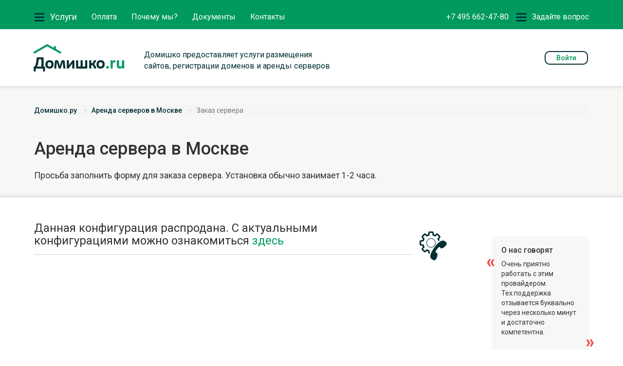

--- FILE ---
content_type: text/html; charset=utf-8
request_url: https://domishko.ru/services/arenda/order/?id=5042
body_size: 5621
content:
<!DOCTYPE html>
<html lang="ru">
<head>
	<meta charset="utf-8">
	<meta http-equiv="X-UA-Compatible" content="IE=edge">
	<meta name="viewport" content="width=device-width, initial-scale=1">

	<link rel="canonical" href="https://domishko.ru/services/arenda/order/" />
   	        <title>Заказ аренды сервера  в Москве</title>
                <meta name="description" content="Заказ сервера" />
                <meta name="keywords" content="Заказ сервера" />

	<link href="/css/easy-autocomplete.css" rel="stylesheet">
	<link href="/css/easy-autocomplete.themes.css" rel="stylesheet">

	<!-- Bootstrap -->
	<link href="/css/bootstrap.min.css" rel="stylesheet">
	<link href="/css/main.css?1743240475" rel="stylesheet">
	<link href="/css/custom.css" rel="stylesheet">

	<!--[if lt IE 9]>
		<script src="/js/html5shiv.min.js"></script>
	<![endif]-->
	<script src="/js/jquery.min.js"></script>
	<script src="/js/bootstrap.min.js"></script>

	<!--[if lt IE 9]>
	  <script type="text/javascript" src="/js/lightview/excanvas.js"></script>
	<![endif]-->
	<script type="text/javascript" src="/js/lightview/spinners.min.js"></script>
	<script type="text/javascript" src="/js/lightview/lightview.js"></script>
	<link rel="stylesheet" type="text/css" href="/js/lightview/css/lightview.css"/>
	<link rel="stylesheet" type="text/css" href="/css/tablesorter/blue/style.css"/>

        <link href="/js/theme-default.min.css" rel="stylesheet" type="text/css" />

	<script src="/js/owl/owl.carousel.min.js"></script>
	<link href="/js/owl/owl.carousel.css" rel="stylesheet">

	<link href="/js/select2/select2.css" rel="stylesheet">
	<script src="/js/select2/select2.min.js"></script>

	<link href="/js/icheck/icheck.css" rel="stylesheet">
	<script src="/js/icheck/icheck.min.js"></script>

	<script src="/js/jquery.sticky.js"></script>

	<script src="//api-maps.yandex.ru/2.0/?load=package.full&lang=ru-RU" type="text/javascript"></script>

	<link rel="stylesheet" href="/js/jslider/jslider.css" type="text/css">
	<script type="text/javascript" src="/js/jslider/jshashtable-2.1_src.js"></script>
	<script type="text/javascript" src="/js/jslider/jquery.numberformatter-1.2.3.js"></script>
	<script type="text/javascript" src="/js/jslider/tmpl.js"></script>
	<script type="text/javascript" src="/js/jslider/jquery.dependClass-0.1.js"></script>
	<script type="text/javascript" src="/js/jslider/draggable-0.1.js"></script>
	<script type="text/javascript" src="/js/jslider/jquery.slider.js"></script>
        <script type="text/javascript" src="/js/enscroll-0.6.1.min.js"></script>
        <script type="text/javascript" src="/js/form-validator/jquery.form-validator.min.js"></script>
	<script type="text/javascript" src="/js/jquery.easy-autocomplete.min.js"></script>
	<script type="text/javascript" src="/js/jquery.tablesorter.min.js"></script>
	<script type="text/javascript" src="/js/jquery.jscroll.min.js"></script>

        <script type="text/javascript" src="/js/modernizr-custom.js"></script>

	<link href="/css/ion/ion.rangeSlider.css" rel="stylesheet">
	<link href="/css/ion/normalize.css" rel="stylesheet">
	<link href="/css/ion/ion.rangeSlider.skinNice.css" rel="stylesheet">
        <script type="text/javascript" src="/js/ion/ion.rangeSlider.min.js"></script>
        <script src="https://www.google.com/recaptcha/api.js" async defer></script>
	<script src="/js/main.js"></script>
</head>
<body>
<div class="wrap">
	<header id="header">
		<nav id="h_menu" class="navbar navbar-default">
			<div class="container">
				<!-- form mobile -->
				<div class="navbar-header">
					<button type="button" class="navbar-toggle services collapsed hm-add" data-toggle="collapse" data-target="#menu-services" aria-expanded="false">
						Услуги
					</button>
					<button type="button" class="navbar-toggle support collapsed hm-add" data-toggle="collapse" data-target="#menu-support" aria-expanded="false">
						Поддержка
					</button>
					<div class="phone"><a href="tel:+74956624780">+7 495 662-47-80</a></div>
				</div>
				<div id="menu-services" class="collapse">
					<ul class="list-unstyled">
						<li>
							<b>Услуги</b>
							<ul class="ms_sub list-unstyled">
								<li><a href='/services/hosting/'>Виртуальный хостинг</a></li>
<li><a href='/services/vdsservers/'>VDS / VPS Серверы</a></li>
<li><a href='/services/domains/'>Регистрация доменов</a></li>
<li><a href='/services/cms/'>Лицензии NetCat и Битрикс</a></li>
<li><a href='/services/arenda/'>Аренда сервера в Москве</a></li>
							</ul>
						</li>
						<li><a href='/payment/'>Оплата</a></li>
<li><a href='/whywe/'>Почему мы?</a></li>
<li><a href='/documents/'>Документы</a></li>
<li><a href='/contacts/'>Контакты</a></li>
					</ul>
				</div>
				<div id="menu-support" class="collapse">
					<ul class="list-unstyled">
						<li><a href='https://my.domishko.ru/submitticket.php?step=2&deptid=1' target='_blank'>Технической поддержке</a></li>
<li><a href='https://my.domishko.ru/submitticket.php?step=2&deptid=2' target='_blank'>Финансовой службе</a></li>
<li><a href='https://my.domishko.ru/knowledgebase.php' target='_blank'>База знаний</a></li>
<li><a href='https://my.domishko.ru/clientarea.php' target='_blank'>Войти в биллинг</a></li>
						<li class="phone"><a href="tel:+74956624780">+7 495 662-47-80</a></li>
					</ul>
				</div>
				<!-- form-mobile -->

				<div class="navbar-left">
					<ul class="navbar-nav nav">
						<li class="hm-add">
							<a href="#" id="hm-service" class="dropdown-toggle" data-toggle="dropdown" aria-haspopup="true" aria-expanded="false">Услуги</a>
							<ul class="dropdown-menu" aria-labelledby="hm-service">
								<li><a href='/services/hosting/'>Виртуальный хостинг</a></li>
<li><a href='/services/vdsservers/'>VDS / VPS Серверы</a></li>
<li><a href='/services/domains/'>Регистрация доменов</a></li>
<li><a href='/services/cms/'>Лицензии NetCat и Битрикс</a></li>
<li><a href='/services/arenda/'>Аренда сервера в Москве</a></li>
							</ul>
						</li>
						<li><a href='/payment/'>Оплата</a></li>
<li><a href='/whywe/'>Почему мы?</a></li>
<li><a href='/documents/'>Документы</a></li>
<li><a href='/contacts/'>Контакты</a></li>
					</ul>
				</div>
				<div class="navbar-right">
					<ul class="navbar-nav nav">
						<li><p><a href="tel:+74956624780">+7 495 662-47-80</a></p></li>
 						<li class="hm-add">
							<a href="#" id="hm-question" class="dropdown-toggle" data-toggle="dropdown" aria-haspopup="true" aria-expanded="false">Задайте вопрос</a>
							<ul class="dropdown-menu" aria-labelledby="hm-question">
								<li><a href='https://my.domishko.ru/submitticket.php?step=2&deptid=1' target='_blank'>Технической поддержке</a></li>
<li><a href='https://my.domishko.ru/submitticket.php?step=2&deptid=2' target='_blank'>Финансовой службе</a></li>
<li><a href='https://my.domishko.ru/knowledgebase.php' target='_blank'>База знаний</a></li>
<li><a href='https://my.domishko.ru/clientarea.php' target='_blank'>Войти в биллинг</a></li>
							</ul>
						</li>
					</ul>
				</div>
			</div>
		</nav>
		<div class="h_intro">
			<div class="container">
				<div class="h_logo">
					<a href="/"><img src="/img/logo.png" alt="Домишко - хостинг"></a>
				</div>
				<div class="h_text" style="padding-top:11px">Домишко предоставляет услуги размещения сайтов, регистрации доменов и аренды серверов</div>
				<div class="h_auth">
					<!-- <form method='post' action='https://my.domishko.ru/index.php/login' target='_blank'>
                                                <input type='hidden' name='token' value='1ecf89c0a47e706ad8ea6060622383bbfaa6423c' />
						<div class="form-inline">
							<div class="form-group">
								<input type="text" placeholder="Логин" class="form-control" name='username' id='login'>
							</div>
							<div class="form-group">
								<input type="password" placeholder="Пароль" class="form-control" name='password' id='pass'>
							</div>
							<div class="form-group">
								<button type="submit" class="btn" name='but' id='but'>Войти</button>
							</div>
						</div>
					</form> -->
					<a href="https://my.domishko.ru/clientarea.php" target="_blank" class="btn">Войти</a>
 				</div>
			</div>
		</div>
	</header>

	<section class="ahead inner">
		<div class="ah_shdw-top"></div>

		<div class="container">
			<ol class="breadcrumb">
				<li><a href="/">Домишко.ру</a></li>
				<li><a href="/services/arenda/">Аренда серверов в Москве</a></li>
				<li class="active">Заказ сервера</li>
			</ol>

<h1>Аренда сервера в Москве</h1>
<p>Просьба заполнить форму для заказа сервера. Установка обычно занимает 1-2 часа.</p>		</div>
		<div class="ah_shdw-btm"></div>

	</section>


	<main class="main inner">
		<div class="container">
			<div class="row">
				<div class="content col-xs-12 col-md-9">
                                   


<h2 class='line-bottom hicon hicon-contact'>Данная конфигурация распродана. С актуальными конфигурациями можно ознакомиться <a href='/services/arenda/'>здесь</a><i></i></h2>

<form name='adminForm' class='nc-form new-order-form hideon' id='adminForm' enctype='multipart/form-data' method='post' action='/netcat/add.php'>
<input name='admin_mode' type='hidden' value='' />
<input type='hidden' name='nc_token' value='ab7058ba27e7b1ceaaf9b82a9e5ca230' /> 
<input name='catalogue' type='hidden' value='1' />
<input name='cc' type='hidden' value='148' />
<input name='sub' type='hidden' value='161' />
<input name='posting' type='hidden' value='1' />
<input name='curPos' type='hidden' value='0' />
<input name='f_Parent_Message_ID' type='hidden' value='0' />
<input type='hidden' name='f_Checked' value='1' />
<input name='f_DepartmentName' id='f_DepartmentName' type='hidden' maxlength='255' size='50' value=''>

						<div class='form-inline form-fullwidth'>
							<div class='form-group fg-name'>
								<label><span>Имя*</span>
									<input name='f_Name' type='text' class='form-control' value='' data-validation='required' style='width:120px;'>
								</label>
							</div>
							<div class='form-group fg-email'>
								<label><span>E-mail*</span>
									<input name='f_Email' type='text' class='form-control' value='' data-validation='email' style='width:120px;'>
								</label>
							</div>
							<div class='form-group fg-name'>
								<label><span>Телефон</span>
									<input name='f_Phone' type='text' class='form-control uphone' value='' style='width:120px;'>
								</label>
							</div>
						</div>

						<div class='form-inline form-fullwidth'>
							<div class='form-group fg-opsys widelabel'>
								<label><span>Операционная система</span>
									<select name='f_OperSystem' class='select2'>
<option value='0' id='f16530'>-- выбрать --</option>
<option value='1' id='f16531'>AlmaLinux 9 (рекомендуем)</option>
<option value='3' id='f16533'>Debian 12</option>
<option value='5' id='f16535'>Ubuntu 24.04</option>
<option value='6' id='f16536'>Другая (напишите в комментариях)</option>
</select>
								</label>
							</div>
							<div class='form-group fg-cpanel widelabel'>
								<label><span>Панель управления</span>
									<select name='f_ControlPanel' class='select2 order-panel-changer'><option value='0' data-price='0'>-- выбрать --</option><option value='1'  data-price='0'>Нет панели</option><option value='2'  data-price='405'>ISPmanager 6 Lite - 405руб. в месяц</option><option value='6'  data-price='810'>ISPmanager 6 Pro - 810руб. в месяц</option><option value='7'  data-price='1215'>ISPmanager 6 Host - 1215руб. в месяц</option><option value='3'  data-price='1620'>ISPmanager 6 Business - 1620руб. в месяц</option><option value='5'  data-price='4700'>Cpanel Metal 100 - 4700руб. в месяц</option><option value='4'  data-price='0'>Другая (напишите в комментарии)</option></select>
								</label>
							</div>
							<div class='form-group fg-opsys widelabel'>
								<label><span>Подключение к сети</span>
									<select name='f_NetworkConnection' class='select2'>
<option value='0' id='f16570'>-- выбрать --</option>
<option value='1' id='f16571'>100 мбит, трафик не тарифицируется</option>
<option value='2' id='f16572'>1 Гбит, включено 5 Тб трафика</option>
<option value='3' id='f16573'>нужен выделенный порт (обсуждается с поддержкой)</option>
</select>
								</label>
							</div>
							<div class='form-group fg-periods widelabel'>
								<label><span>Период заказа</span>
<select name='f_OrderPeriods' class='select2 notop order-period-changer'>
<option value='1' >1 месяц</option>
<option value='2' >3 месяца</option>
<option value='3' >6 месяцев</option>
<option value='4' >1 год</option>
</select>
								</label>
							</div>
						</div>


						<div class='form-group hideon'>
							<label><span>Тема*</span></label>
							<input name='f_Subject' type='text' maxlength='255' size='50' class='form-control' value='Заказ '  />
						</div>
						<div class='form-group'>
							<label><span>Комментарий к заказу</span></label>
							<textarea  id='f_Text' name='f_Text' cols='60'  class='form-control order-txt-area' rows='4' ></textarea>
						</div>
						<div class='form-inline hideon'>
							<div class='form-group'>
								<label><span>Проверка на спам</span>
								</label>
							</div>
							<p class='fg-help'>Пожалуйста, введите символы с картинки в поле ниже. Это необходимо для предотвращения регистраций ботов.</p>
						</div>
 
						<div class='new-order-total-price'>
                                                   <input type='hidden' name='server-1price' id='server-1price' value='0' />
                                                   <input type='hidden' name='server-3price' id='server-3price' value='0' />
                                                   <input type='hidden' name='server-6price' id='server-6price' value='0' />
                                                   <input type='hidden' name='server-12price' id='server-12price' value='0' />
						   Общая стоимость заказа: <span><span id='not-price'>0</span> руб.</span>
						</div>
<div class='g-recaptcha' data-sitekey='6LcM1jQUAAAAAJBJvy9erJt4_wYJQ_wxKg4jh7Hg' style='margin-bottom: 20px;'></div>
						<center><button class='btn btn-big submit-contact-form-button'>Заказать</button></center>
						<!--<button class='btn-cancel'>Отменить</button>!-->
<input type='hidden' name='f_CalculatedPrice' id='db_price' value='0' />
</form>











                                                                   </div>
				<div class="aside ">
										<div class="reviews ">
						<h3>О нас говорят</h3>
						


<div class='text' id='req'>
   <div class='rt-q left testi-act-buttons' data-tid='2'></div>
   <div class='rt-q right testi-act-buttons' data-tid='2'></div>
   Очень приятно работать с этим провайдером. Тех.поддержка отзывается буквально через несколько минут и достаточно компетентна.
</div>						<a class="link-all" href="/testimonials/">
							Все отзывы
							<i></i>
						</a>
					</div>
				</div>

			</div>

			</div>

		</div>

                
	</main>
	
</div><!--Wrap-->

<footer id="footer">
	<div class="f_payment">
		<div class="container">
			<div class="fp_text">Принимаем к оплате</div>
			<ul class="list-inline fp_icon">
				<li class="fp_icon-master"></li>
				<li class="fp_icon-visa"></li>
				<li class="fp_icon-alfa"></li>
				<li class="fp_icon-sber"></li>
				<li class="fp_icon-wm"></li>
				<li class="fp_icon-ya"></li>
				<li class="fp_icon-qiwi"></li>
				<li class="fp_icon-elex"></li>
				<li class="fp_icon-rbk"></li>
			</ul>
			<a href="/payment/" class="fp_all">Все способы оплаты<i></i></a>
		</div>
	</div>
	<div class="fp_info">
		<div class="container">
			<div class="row">
				<div class="col-sm-9">
					<ul class="f_menu list-inline">
						<li><a href='/services/hosting/'>Услуги</a></li>
<li><a href='/payment/'>Оплата</a></li>
<li><a href='/whywe/'>Почему мы?</a></li>
<li><a href='/news/'>Новости</a></li>
<li><a href='/affiliates/'>Партнерам</a></li>
<li><a href='/testimonials/'>Отзывы</a></li>
<li><a href='/documents/'>Документы</a></li>
<li><a href='/contacts/'>Контакты</a></li>
					</ul>
					<ul class="f_menu-sub list-inline sub">
						<li><a href='/services/hosting/'>Виртуальный хостинг</a></li>
<li><a href='/services/vdsservers/'>VDS / VPS Серверы</a></li>
<li><a href='/services/domains/'>Регистрация доменов</a></li>
<li><a href='/services/cms/'>Лицензии NetCat и Битрикс</a></li>
<li><a href='/services/arenda/'>Аренда сервера в Москве</a></li>
					</ul>
					<p class="f_copy">
					   &copy; ООО «Инвеб», 2005-2026<br>Лицензия на телематические услуги связи № <a href="/documents">119366</a>
					   <span class='host-btn'>
						   <a href="http://hostdb.ru" title="Участник портала о хостинге и хостинг-провайдерах HostDB.ru." target="_blank" rel="noollow"><img src="/img/logo_host_db.png" width="88" height="31" border="0" alt="Участник портала о хостинге и хостинг-провайдерах HostDB.ru."></a>
					   </span>
					</p>
				</div>
				<div class="col-sm-3">
					<p class="f_phone"><a href="tel:+74956624780">+7 495 662-47-80</a></p>
					<ul class="f_help list-unstyled">
						<li><span class="text_as_link" style="font-weight: bold;">Задать вопрос</span></li>
						<li><a href='https://my.domishko.ru/submitticket.php?step=2&deptid=1' target='_blank'>Технической поддержке</a></li>
<li><a href='https://my.domishko.ru/submitticket.php?step=2&deptid=2' target='_blank'>Финансовой службе</a></li>
<li><a href='https://my.domishko.ru/knowledgebase.php' target='_blank'>База знаний</a></li>
<li><a href='https://my.domishko.ru/clientarea.php' target='_blank'>Войти в биллинг</a></li>
					</ul>
				</div>
			</div>
		</div>
	</div>
</footer>

<input type="hidden" name="ckurs" id="ckurs" value="100" />


<!-- Yandex.Metrika counter -->
<script type="text/javascript">
(function (d, w, c) {
    (w[c] = w[c] || []).push(function() {
        try {
            w.yaCounter11355115 = new Ya.Metrika({id:11355115,
                    webvisor:true,
                    clickmap:true,
                    trackLinks:true,
                    accurateTrackBounce:true,
                    ut:"noindex"});
        } catch(e) { }
    });

    var n = d.getElementsByTagName("script")[0],
        s = d.createElement("script"),
        f = function () { n.parentNode.insertBefore(s, n); };
    s.type = "text/javascript";
    s.async = true;
    s.src = (d.location.protocol == "https:" ? "https:" : "http:") + "//mc.yandex.ru/metrika/watch.js";

    if (w.opera == "[object Opera]") {
        d.addEventListener("DOMContentLoaded", f, false);
    } else { f(); }
})(document, window, "yandex_metrika_callbacks");
</script>
<noscript><div><img src="//mc.yandex.ru/watch/11355115?ut=noindex" style="position:absolute; left:-9999px;" alt="" /></div></noscript>
<!-- /Yandex.Metrika counter -->

<script src="//code.jivosite.com/widget/K4lp3jWm0D" async></script>

</body>
</html>


--- FILE ---
content_type: text/html; charset=utf-8
request_url: https://www.google.com/recaptcha/api2/anchor?ar=1&k=6LcM1jQUAAAAAJBJvy9erJt4_wYJQ_wxKg4jh7Hg&co=aHR0cHM6Ly9kb21pc2hrby5ydTo0NDM.&hl=en&v=PoyoqOPhxBO7pBk68S4YbpHZ&size=normal&anchor-ms=20000&execute-ms=30000&cb=gnefarusnnm1
body_size: 49422
content:
<!DOCTYPE HTML><html dir="ltr" lang="en"><head><meta http-equiv="Content-Type" content="text/html; charset=UTF-8">
<meta http-equiv="X-UA-Compatible" content="IE=edge">
<title>reCAPTCHA</title>
<style type="text/css">
/* cyrillic-ext */
@font-face {
  font-family: 'Roboto';
  font-style: normal;
  font-weight: 400;
  font-stretch: 100%;
  src: url(//fonts.gstatic.com/s/roboto/v48/KFO7CnqEu92Fr1ME7kSn66aGLdTylUAMa3GUBHMdazTgWw.woff2) format('woff2');
  unicode-range: U+0460-052F, U+1C80-1C8A, U+20B4, U+2DE0-2DFF, U+A640-A69F, U+FE2E-FE2F;
}
/* cyrillic */
@font-face {
  font-family: 'Roboto';
  font-style: normal;
  font-weight: 400;
  font-stretch: 100%;
  src: url(//fonts.gstatic.com/s/roboto/v48/KFO7CnqEu92Fr1ME7kSn66aGLdTylUAMa3iUBHMdazTgWw.woff2) format('woff2');
  unicode-range: U+0301, U+0400-045F, U+0490-0491, U+04B0-04B1, U+2116;
}
/* greek-ext */
@font-face {
  font-family: 'Roboto';
  font-style: normal;
  font-weight: 400;
  font-stretch: 100%;
  src: url(//fonts.gstatic.com/s/roboto/v48/KFO7CnqEu92Fr1ME7kSn66aGLdTylUAMa3CUBHMdazTgWw.woff2) format('woff2');
  unicode-range: U+1F00-1FFF;
}
/* greek */
@font-face {
  font-family: 'Roboto';
  font-style: normal;
  font-weight: 400;
  font-stretch: 100%;
  src: url(//fonts.gstatic.com/s/roboto/v48/KFO7CnqEu92Fr1ME7kSn66aGLdTylUAMa3-UBHMdazTgWw.woff2) format('woff2');
  unicode-range: U+0370-0377, U+037A-037F, U+0384-038A, U+038C, U+038E-03A1, U+03A3-03FF;
}
/* math */
@font-face {
  font-family: 'Roboto';
  font-style: normal;
  font-weight: 400;
  font-stretch: 100%;
  src: url(//fonts.gstatic.com/s/roboto/v48/KFO7CnqEu92Fr1ME7kSn66aGLdTylUAMawCUBHMdazTgWw.woff2) format('woff2');
  unicode-range: U+0302-0303, U+0305, U+0307-0308, U+0310, U+0312, U+0315, U+031A, U+0326-0327, U+032C, U+032F-0330, U+0332-0333, U+0338, U+033A, U+0346, U+034D, U+0391-03A1, U+03A3-03A9, U+03B1-03C9, U+03D1, U+03D5-03D6, U+03F0-03F1, U+03F4-03F5, U+2016-2017, U+2034-2038, U+203C, U+2040, U+2043, U+2047, U+2050, U+2057, U+205F, U+2070-2071, U+2074-208E, U+2090-209C, U+20D0-20DC, U+20E1, U+20E5-20EF, U+2100-2112, U+2114-2115, U+2117-2121, U+2123-214F, U+2190, U+2192, U+2194-21AE, U+21B0-21E5, U+21F1-21F2, U+21F4-2211, U+2213-2214, U+2216-22FF, U+2308-230B, U+2310, U+2319, U+231C-2321, U+2336-237A, U+237C, U+2395, U+239B-23B7, U+23D0, U+23DC-23E1, U+2474-2475, U+25AF, U+25B3, U+25B7, U+25BD, U+25C1, U+25CA, U+25CC, U+25FB, U+266D-266F, U+27C0-27FF, U+2900-2AFF, U+2B0E-2B11, U+2B30-2B4C, U+2BFE, U+3030, U+FF5B, U+FF5D, U+1D400-1D7FF, U+1EE00-1EEFF;
}
/* symbols */
@font-face {
  font-family: 'Roboto';
  font-style: normal;
  font-weight: 400;
  font-stretch: 100%;
  src: url(//fonts.gstatic.com/s/roboto/v48/KFO7CnqEu92Fr1ME7kSn66aGLdTylUAMaxKUBHMdazTgWw.woff2) format('woff2');
  unicode-range: U+0001-000C, U+000E-001F, U+007F-009F, U+20DD-20E0, U+20E2-20E4, U+2150-218F, U+2190, U+2192, U+2194-2199, U+21AF, U+21E6-21F0, U+21F3, U+2218-2219, U+2299, U+22C4-22C6, U+2300-243F, U+2440-244A, U+2460-24FF, U+25A0-27BF, U+2800-28FF, U+2921-2922, U+2981, U+29BF, U+29EB, U+2B00-2BFF, U+4DC0-4DFF, U+FFF9-FFFB, U+10140-1018E, U+10190-1019C, U+101A0, U+101D0-101FD, U+102E0-102FB, U+10E60-10E7E, U+1D2C0-1D2D3, U+1D2E0-1D37F, U+1F000-1F0FF, U+1F100-1F1AD, U+1F1E6-1F1FF, U+1F30D-1F30F, U+1F315, U+1F31C, U+1F31E, U+1F320-1F32C, U+1F336, U+1F378, U+1F37D, U+1F382, U+1F393-1F39F, U+1F3A7-1F3A8, U+1F3AC-1F3AF, U+1F3C2, U+1F3C4-1F3C6, U+1F3CA-1F3CE, U+1F3D4-1F3E0, U+1F3ED, U+1F3F1-1F3F3, U+1F3F5-1F3F7, U+1F408, U+1F415, U+1F41F, U+1F426, U+1F43F, U+1F441-1F442, U+1F444, U+1F446-1F449, U+1F44C-1F44E, U+1F453, U+1F46A, U+1F47D, U+1F4A3, U+1F4B0, U+1F4B3, U+1F4B9, U+1F4BB, U+1F4BF, U+1F4C8-1F4CB, U+1F4D6, U+1F4DA, U+1F4DF, U+1F4E3-1F4E6, U+1F4EA-1F4ED, U+1F4F7, U+1F4F9-1F4FB, U+1F4FD-1F4FE, U+1F503, U+1F507-1F50B, U+1F50D, U+1F512-1F513, U+1F53E-1F54A, U+1F54F-1F5FA, U+1F610, U+1F650-1F67F, U+1F687, U+1F68D, U+1F691, U+1F694, U+1F698, U+1F6AD, U+1F6B2, U+1F6B9-1F6BA, U+1F6BC, U+1F6C6-1F6CF, U+1F6D3-1F6D7, U+1F6E0-1F6EA, U+1F6F0-1F6F3, U+1F6F7-1F6FC, U+1F700-1F7FF, U+1F800-1F80B, U+1F810-1F847, U+1F850-1F859, U+1F860-1F887, U+1F890-1F8AD, U+1F8B0-1F8BB, U+1F8C0-1F8C1, U+1F900-1F90B, U+1F93B, U+1F946, U+1F984, U+1F996, U+1F9E9, U+1FA00-1FA6F, U+1FA70-1FA7C, U+1FA80-1FA89, U+1FA8F-1FAC6, U+1FACE-1FADC, U+1FADF-1FAE9, U+1FAF0-1FAF8, U+1FB00-1FBFF;
}
/* vietnamese */
@font-face {
  font-family: 'Roboto';
  font-style: normal;
  font-weight: 400;
  font-stretch: 100%;
  src: url(//fonts.gstatic.com/s/roboto/v48/KFO7CnqEu92Fr1ME7kSn66aGLdTylUAMa3OUBHMdazTgWw.woff2) format('woff2');
  unicode-range: U+0102-0103, U+0110-0111, U+0128-0129, U+0168-0169, U+01A0-01A1, U+01AF-01B0, U+0300-0301, U+0303-0304, U+0308-0309, U+0323, U+0329, U+1EA0-1EF9, U+20AB;
}
/* latin-ext */
@font-face {
  font-family: 'Roboto';
  font-style: normal;
  font-weight: 400;
  font-stretch: 100%;
  src: url(//fonts.gstatic.com/s/roboto/v48/KFO7CnqEu92Fr1ME7kSn66aGLdTylUAMa3KUBHMdazTgWw.woff2) format('woff2');
  unicode-range: U+0100-02BA, U+02BD-02C5, U+02C7-02CC, U+02CE-02D7, U+02DD-02FF, U+0304, U+0308, U+0329, U+1D00-1DBF, U+1E00-1E9F, U+1EF2-1EFF, U+2020, U+20A0-20AB, U+20AD-20C0, U+2113, U+2C60-2C7F, U+A720-A7FF;
}
/* latin */
@font-face {
  font-family: 'Roboto';
  font-style: normal;
  font-weight: 400;
  font-stretch: 100%;
  src: url(//fonts.gstatic.com/s/roboto/v48/KFO7CnqEu92Fr1ME7kSn66aGLdTylUAMa3yUBHMdazQ.woff2) format('woff2');
  unicode-range: U+0000-00FF, U+0131, U+0152-0153, U+02BB-02BC, U+02C6, U+02DA, U+02DC, U+0304, U+0308, U+0329, U+2000-206F, U+20AC, U+2122, U+2191, U+2193, U+2212, U+2215, U+FEFF, U+FFFD;
}
/* cyrillic-ext */
@font-face {
  font-family: 'Roboto';
  font-style: normal;
  font-weight: 500;
  font-stretch: 100%;
  src: url(//fonts.gstatic.com/s/roboto/v48/KFO7CnqEu92Fr1ME7kSn66aGLdTylUAMa3GUBHMdazTgWw.woff2) format('woff2');
  unicode-range: U+0460-052F, U+1C80-1C8A, U+20B4, U+2DE0-2DFF, U+A640-A69F, U+FE2E-FE2F;
}
/* cyrillic */
@font-face {
  font-family: 'Roboto';
  font-style: normal;
  font-weight: 500;
  font-stretch: 100%;
  src: url(//fonts.gstatic.com/s/roboto/v48/KFO7CnqEu92Fr1ME7kSn66aGLdTylUAMa3iUBHMdazTgWw.woff2) format('woff2');
  unicode-range: U+0301, U+0400-045F, U+0490-0491, U+04B0-04B1, U+2116;
}
/* greek-ext */
@font-face {
  font-family: 'Roboto';
  font-style: normal;
  font-weight: 500;
  font-stretch: 100%;
  src: url(//fonts.gstatic.com/s/roboto/v48/KFO7CnqEu92Fr1ME7kSn66aGLdTylUAMa3CUBHMdazTgWw.woff2) format('woff2');
  unicode-range: U+1F00-1FFF;
}
/* greek */
@font-face {
  font-family: 'Roboto';
  font-style: normal;
  font-weight: 500;
  font-stretch: 100%;
  src: url(//fonts.gstatic.com/s/roboto/v48/KFO7CnqEu92Fr1ME7kSn66aGLdTylUAMa3-UBHMdazTgWw.woff2) format('woff2');
  unicode-range: U+0370-0377, U+037A-037F, U+0384-038A, U+038C, U+038E-03A1, U+03A3-03FF;
}
/* math */
@font-face {
  font-family: 'Roboto';
  font-style: normal;
  font-weight: 500;
  font-stretch: 100%;
  src: url(//fonts.gstatic.com/s/roboto/v48/KFO7CnqEu92Fr1ME7kSn66aGLdTylUAMawCUBHMdazTgWw.woff2) format('woff2');
  unicode-range: U+0302-0303, U+0305, U+0307-0308, U+0310, U+0312, U+0315, U+031A, U+0326-0327, U+032C, U+032F-0330, U+0332-0333, U+0338, U+033A, U+0346, U+034D, U+0391-03A1, U+03A3-03A9, U+03B1-03C9, U+03D1, U+03D5-03D6, U+03F0-03F1, U+03F4-03F5, U+2016-2017, U+2034-2038, U+203C, U+2040, U+2043, U+2047, U+2050, U+2057, U+205F, U+2070-2071, U+2074-208E, U+2090-209C, U+20D0-20DC, U+20E1, U+20E5-20EF, U+2100-2112, U+2114-2115, U+2117-2121, U+2123-214F, U+2190, U+2192, U+2194-21AE, U+21B0-21E5, U+21F1-21F2, U+21F4-2211, U+2213-2214, U+2216-22FF, U+2308-230B, U+2310, U+2319, U+231C-2321, U+2336-237A, U+237C, U+2395, U+239B-23B7, U+23D0, U+23DC-23E1, U+2474-2475, U+25AF, U+25B3, U+25B7, U+25BD, U+25C1, U+25CA, U+25CC, U+25FB, U+266D-266F, U+27C0-27FF, U+2900-2AFF, U+2B0E-2B11, U+2B30-2B4C, U+2BFE, U+3030, U+FF5B, U+FF5D, U+1D400-1D7FF, U+1EE00-1EEFF;
}
/* symbols */
@font-face {
  font-family: 'Roboto';
  font-style: normal;
  font-weight: 500;
  font-stretch: 100%;
  src: url(//fonts.gstatic.com/s/roboto/v48/KFO7CnqEu92Fr1ME7kSn66aGLdTylUAMaxKUBHMdazTgWw.woff2) format('woff2');
  unicode-range: U+0001-000C, U+000E-001F, U+007F-009F, U+20DD-20E0, U+20E2-20E4, U+2150-218F, U+2190, U+2192, U+2194-2199, U+21AF, U+21E6-21F0, U+21F3, U+2218-2219, U+2299, U+22C4-22C6, U+2300-243F, U+2440-244A, U+2460-24FF, U+25A0-27BF, U+2800-28FF, U+2921-2922, U+2981, U+29BF, U+29EB, U+2B00-2BFF, U+4DC0-4DFF, U+FFF9-FFFB, U+10140-1018E, U+10190-1019C, U+101A0, U+101D0-101FD, U+102E0-102FB, U+10E60-10E7E, U+1D2C0-1D2D3, U+1D2E0-1D37F, U+1F000-1F0FF, U+1F100-1F1AD, U+1F1E6-1F1FF, U+1F30D-1F30F, U+1F315, U+1F31C, U+1F31E, U+1F320-1F32C, U+1F336, U+1F378, U+1F37D, U+1F382, U+1F393-1F39F, U+1F3A7-1F3A8, U+1F3AC-1F3AF, U+1F3C2, U+1F3C4-1F3C6, U+1F3CA-1F3CE, U+1F3D4-1F3E0, U+1F3ED, U+1F3F1-1F3F3, U+1F3F5-1F3F7, U+1F408, U+1F415, U+1F41F, U+1F426, U+1F43F, U+1F441-1F442, U+1F444, U+1F446-1F449, U+1F44C-1F44E, U+1F453, U+1F46A, U+1F47D, U+1F4A3, U+1F4B0, U+1F4B3, U+1F4B9, U+1F4BB, U+1F4BF, U+1F4C8-1F4CB, U+1F4D6, U+1F4DA, U+1F4DF, U+1F4E3-1F4E6, U+1F4EA-1F4ED, U+1F4F7, U+1F4F9-1F4FB, U+1F4FD-1F4FE, U+1F503, U+1F507-1F50B, U+1F50D, U+1F512-1F513, U+1F53E-1F54A, U+1F54F-1F5FA, U+1F610, U+1F650-1F67F, U+1F687, U+1F68D, U+1F691, U+1F694, U+1F698, U+1F6AD, U+1F6B2, U+1F6B9-1F6BA, U+1F6BC, U+1F6C6-1F6CF, U+1F6D3-1F6D7, U+1F6E0-1F6EA, U+1F6F0-1F6F3, U+1F6F7-1F6FC, U+1F700-1F7FF, U+1F800-1F80B, U+1F810-1F847, U+1F850-1F859, U+1F860-1F887, U+1F890-1F8AD, U+1F8B0-1F8BB, U+1F8C0-1F8C1, U+1F900-1F90B, U+1F93B, U+1F946, U+1F984, U+1F996, U+1F9E9, U+1FA00-1FA6F, U+1FA70-1FA7C, U+1FA80-1FA89, U+1FA8F-1FAC6, U+1FACE-1FADC, U+1FADF-1FAE9, U+1FAF0-1FAF8, U+1FB00-1FBFF;
}
/* vietnamese */
@font-face {
  font-family: 'Roboto';
  font-style: normal;
  font-weight: 500;
  font-stretch: 100%;
  src: url(//fonts.gstatic.com/s/roboto/v48/KFO7CnqEu92Fr1ME7kSn66aGLdTylUAMa3OUBHMdazTgWw.woff2) format('woff2');
  unicode-range: U+0102-0103, U+0110-0111, U+0128-0129, U+0168-0169, U+01A0-01A1, U+01AF-01B0, U+0300-0301, U+0303-0304, U+0308-0309, U+0323, U+0329, U+1EA0-1EF9, U+20AB;
}
/* latin-ext */
@font-face {
  font-family: 'Roboto';
  font-style: normal;
  font-weight: 500;
  font-stretch: 100%;
  src: url(//fonts.gstatic.com/s/roboto/v48/KFO7CnqEu92Fr1ME7kSn66aGLdTylUAMa3KUBHMdazTgWw.woff2) format('woff2');
  unicode-range: U+0100-02BA, U+02BD-02C5, U+02C7-02CC, U+02CE-02D7, U+02DD-02FF, U+0304, U+0308, U+0329, U+1D00-1DBF, U+1E00-1E9F, U+1EF2-1EFF, U+2020, U+20A0-20AB, U+20AD-20C0, U+2113, U+2C60-2C7F, U+A720-A7FF;
}
/* latin */
@font-face {
  font-family: 'Roboto';
  font-style: normal;
  font-weight: 500;
  font-stretch: 100%;
  src: url(//fonts.gstatic.com/s/roboto/v48/KFO7CnqEu92Fr1ME7kSn66aGLdTylUAMa3yUBHMdazQ.woff2) format('woff2');
  unicode-range: U+0000-00FF, U+0131, U+0152-0153, U+02BB-02BC, U+02C6, U+02DA, U+02DC, U+0304, U+0308, U+0329, U+2000-206F, U+20AC, U+2122, U+2191, U+2193, U+2212, U+2215, U+FEFF, U+FFFD;
}
/* cyrillic-ext */
@font-face {
  font-family: 'Roboto';
  font-style: normal;
  font-weight: 900;
  font-stretch: 100%;
  src: url(//fonts.gstatic.com/s/roboto/v48/KFO7CnqEu92Fr1ME7kSn66aGLdTylUAMa3GUBHMdazTgWw.woff2) format('woff2');
  unicode-range: U+0460-052F, U+1C80-1C8A, U+20B4, U+2DE0-2DFF, U+A640-A69F, U+FE2E-FE2F;
}
/* cyrillic */
@font-face {
  font-family: 'Roboto';
  font-style: normal;
  font-weight: 900;
  font-stretch: 100%;
  src: url(//fonts.gstatic.com/s/roboto/v48/KFO7CnqEu92Fr1ME7kSn66aGLdTylUAMa3iUBHMdazTgWw.woff2) format('woff2');
  unicode-range: U+0301, U+0400-045F, U+0490-0491, U+04B0-04B1, U+2116;
}
/* greek-ext */
@font-face {
  font-family: 'Roboto';
  font-style: normal;
  font-weight: 900;
  font-stretch: 100%;
  src: url(//fonts.gstatic.com/s/roboto/v48/KFO7CnqEu92Fr1ME7kSn66aGLdTylUAMa3CUBHMdazTgWw.woff2) format('woff2');
  unicode-range: U+1F00-1FFF;
}
/* greek */
@font-face {
  font-family: 'Roboto';
  font-style: normal;
  font-weight: 900;
  font-stretch: 100%;
  src: url(//fonts.gstatic.com/s/roboto/v48/KFO7CnqEu92Fr1ME7kSn66aGLdTylUAMa3-UBHMdazTgWw.woff2) format('woff2');
  unicode-range: U+0370-0377, U+037A-037F, U+0384-038A, U+038C, U+038E-03A1, U+03A3-03FF;
}
/* math */
@font-face {
  font-family: 'Roboto';
  font-style: normal;
  font-weight: 900;
  font-stretch: 100%;
  src: url(//fonts.gstatic.com/s/roboto/v48/KFO7CnqEu92Fr1ME7kSn66aGLdTylUAMawCUBHMdazTgWw.woff2) format('woff2');
  unicode-range: U+0302-0303, U+0305, U+0307-0308, U+0310, U+0312, U+0315, U+031A, U+0326-0327, U+032C, U+032F-0330, U+0332-0333, U+0338, U+033A, U+0346, U+034D, U+0391-03A1, U+03A3-03A9, U+03B1-03C9, U+03D1, U+03D5-03D6, U+03F0-03F1, U+03F4-03F5, U+2016-2017, U+2034-2038, U+203C, U+2040, U+2043, U+2047, U+2050, U+2057, U+205F, U+2070-2071, U+2074-208E, U+2090-209C, U+20D0-20DC, U+20E1, U+20E5-20EF, U+2100-2112, U+2114-2115, U+2117-2121, U+2123-214F, U+2190, U+2192, U+2194-21AE, U+21B0-21E5, U+21F1-21F2, U+21F4-2211, U+2213-2214, U+2216-22FF, U+2308-230B, U+2310, U+2319, U+231C-2321, U+2336-237A, U+237C, U+2395, U+239B-23B7, U+23D0, U+23DC-23E1, U+2474-2475, U+25AF, U+25B3, U+25B7, U+25BD, U+25C1, U+25CA, U+25CC, U+25FB, U+266D-266F, U+27C0-27FF, U+2900-2AFF, U+2B0E-2B11, U+2B30-2B4C, U+2BFE, U+3030, U+FF5B, U+FF5D, U+1D400-1D7FF, U+1EE00-1EEFF;
}
/* symbols */
@font-face {
  font-family: 'Roboto';
  font-style: normal;
  font-weight: 900;
  font-stretch: 100%;
  src: url(//fonts.gstatic.com/s/roboto/v48/KFO7CnqEu92Fr1ME7kSn66aGLdTylUAMaxKUBHMdazTgWw.woff2) format('woff2');
  unicode-range: U+0001-000C, U+000E-001F, U+007F-009F, U+20DD-20E0, U+20E2-20E4, U+2150-218F, U+2190, U+2192, U+2194-2199, U+21AF, U+21E6-21F0, U+21F3, U+2218-2219, U+2299, U+22C4-22C6, U+2300-243F, U+2440-244A, U+2460-24FF, U+25A0-27BF, U+2800-28FF, U+2921-2922, U+2981, U+29BF, U+29EB, U+2B00-2BFF, U+4DC0-4DFF, U+FFF9-FFFB, U+10140-1018E, U+10190-1019C, U+101A0, U+101D0-101FD, U+102E0-102FB, U+10E60-10E7E, U+1D2C0-1D2D3, U+1D2E0-1D37F, U+1F000-1F0FF, U+1F100-1F1AD, U+1F1E6-1F1FF, U+1F30D-1F30F, U+1F315, U+1F31C, U+1F31E, U+1F320-1F32C, U+1F336, U+1F378, U+1F37D, U+1F382, U+1F393-1F39F, U+1F3A7-1F3A8, U+1F3AC-1F3AF, U+1F3C2, U+1F3C4-1F3C6, U+1F3CA-1F3CE, U+1F3D4-1F3E0, U+1F3ED, U+1F3F1-1F3F3, U+1F3F5-1F3F7, U+1F408, U+1F415, U+1F41F, U+1F426, U+1F43F, U+1F441-1F442, U+1F444, U+1F446-1F449, U+1F44C-1F44E, U+1F453, U+1F46A, U+1F47D, U+1F4A3, U+1F4B0, U+1F4B3, U+1F4B9, U+1F4BB, U+1F4BF, U+1F4C8-1F4CB, U+1F4D6, U+1F4DA, U+1F4DF, U+1F4E3-1F4E6, U+1F4EA-1F4ED, U+1F4F7, U+1F4F9-1F4FB, U+1F4FD-1F4FE, U+1F503, U+1F507-1F50B, U+1F50D, U+1F512-1F513, U+1F53E-1F54A, U+1F54F-1F5FA, U+1F610, U+1F650-1F67F, U+1F687, U+1F68D, U+1F691, U+1F694, U+1F698, U+1F6AD, U+1F6B2, U+1F6B9-1F6BA, U+1F6BC, U+1F6C6-1F6CF, U+1F6D3-1F6D7, U+1F6E0-1F6EA, U+1F6F0-1F6F3, U+1F6F7-1F6FC, U+1F700-1F7FF, U+1F800-1F80B, U+1F810-1F847, U+1F850-1F859, U+1F860-1F887, U+1F890-1F8AD, U+1F8B0-1F8BB, U+1F8C0-1F8C1, U+1F900-1F90B, U+1F93B, U+1F946, U+1F984, U+1F996, U+1F9E9, U+1FA00-1FA6F, U+1FA70-1FA7C, U+1FA80-1FA89, U+1FA8F-1FAC6, U+1FACE-1FADC, U+1FADF-1FAE9, U+1FAF0-1FAF8, U+1FB00-1FBFF;
}
/* vietnamese */
@font-face {
  font-family: 'Roboto';
  font-style: normal;
  font-weight: 900;
  font-stretch: 100%;
  src: url(//fonts.gstatic.com/s/roboto/v48/KFO7CnqEu92Fr1ME7kSn66aGLdTylUAMa3OUBHMdazTgWw.woff2) format('woff2');
  unicode-range: U+0102-0103, U+0110-0111, U+0128-0129, U+0168-0169, U+01A0-01A1, U+01AF-01B0, U+0300-0301, U+0303-0304, U+0308-0309, U+0323, U+0329, U+1EA0-1EF9, U+20AB;
}
/* latin-ext */
@font-face {
  font-family: 'Roboto';
  font-style: normal;
  font-weight: 900;
  font-stretch: 100%;
  src: url(//fonts.gstatic.com/s/roboto/v48/KFO7CnqEu92Fr1ME7kSn66aGLdTylUAMa3KUBHMdazTgWw.woff2) format('woff2');
  unicode-range: U+0100-02BA, U+02BD-02C5, U+02C7-02CC, U+02CE-02D7, U+02DD-02FF, U+0304, U+0308, U+0329, U+1D00-1DBF, U+1E00-1E9F, U+1EF2-1EFF, U+2020, U+20A0-20AB, U+20AD-20C0, U+2113, U+2C60-2C7F, U+A720-A7FF;
}
/* latin */
@font-face {
  font-family: 'Roboto';
  font-style: normal;
  font-weight: 900;
  font-stretch: 100%;
  src: url(//fonts.gstatic.com/s/roboto/v48/KFO7CnqEu92Fr1ME7kSn66aGLdTylUAMa3yUBHMdazQ.woff2) format('woff2');
  unicode-range: U+0000-00FF, U+0131, U+0152-0153, U+02BB-02BC, U+02C6, U+02DA, U+02DC, U+0304, U+0308, U+0329, U+2000-206F, U+20AC, U+2122, U+2191, U+2193, U+2212, U+2215, U+FEFF, U+FFFD;
}

</style>
<link rel="stylesheet" type="text/css" href="https://www.gstatic.com/recaptcha/releases/PoyoqOPhxBO7pBk68S4YbpHZ/styles__ltr.css">
<script nonce="sZyKrakHBkj-wQf7OSojJA" type="text/javascript">window['__recaptcha_api'] = 'https://www.google.com/recaptcha/api2/';</script>
<script type="text/javascript" src="https://www.gstatic.com/recaptcha/releases/PoyoqOPhxBO7pBk68S4YbpHZ/recaptcha__en.js" nonce="sZyKrakHBkj-wQf7OSojJA">
      
    </script></head>
<body><div id="rc-anchor-alert" class="rc-anchor-alert"></div>
<input type="hidden" id="recaptcha-token" value="[base64]">
<script type="text/javascript" nonce="sZyKrakHBkj-wQf7OSojJA">
      recaptcha.anchor.Main.init("[\x22ainput\x22,[\x22bgdata\x22,\x22\x22,\[base64]/[base64]/bmV3IFpbdF0obVswXSk6Sz09Mj9uZXcgWlt0XShtWzBdLG1bMV0pOks9PTM/bmV3IFpbdF0obVswXSxtWzFdLG1bMl0pOks9PTQ/[base64]/[base64]/[base64]/[base64]/[base64]/[base64]/[base64]/[base64]/[base64]/[base64]/[base64]/[base64]/[base64]/[base64]\\u003d\\u003d\x22,\[base64]\\u003d\x22,\x22wow3w4cJMUzDjMOgw7ZZFHbCm8KvdSPDpEIIwrDCiAbCt0DDhz84wq7Dny/DvBVZHnhkw7zCgj/ClsKbXRNmV8OLHVbCgsOLw7XDpgjCqcK2U0prw7JGwqVFTSbCrz/DjcOFw4oPw7bChB7DpBh3wobDjRlNMnYgwoonwoTDsMOlw6YCw4dMQ8OCanEjCRJQWV3Cq8Khw4MBwpI1w5bDmMO3OMK+S8KODm/Cn3HDpsOvYR0xNlhOw7R3MX7DmsKyZ8KvwqPDhX7CjcKLwqTDj8KTwpzDvjDCmcKkdnjDmcKNwpTDlMKgw7rDn8OfJgfCsWDDlMOEw7DCkcOJT8Kdw57Dq0osMgMWVcO4b0NeE8OoF8OMMFt7wr7Cl8OiYsKyT1owwpHDtFMAwo8cGsK8wr/Cn20hw6keEMKhw4TCncOcw5zCvMKrEsKIXDJUAQrDqMOrw6oewoFzQGcHw7rDpEHDtsKuw5/Ci8O6wrjCicOqwq0QV8K4ch/CuW/DisOHwohsC8K/LUbCgDfDisOgw6zDisKNeinCl8KBJRnCvn4pYMOQwqPDrsKPw4oAAmNLZHTCqMKcw6gETMOjF3bDksK7YE/Cv8Opw7FqSMKZE8KWR8KeLsKcwrpfwoDChBAbwqt4w4/DgRhnwrLCrmo5wp7Dsnd6GMOPwrhDw7/DjljCu1EPwrTCscObw67ClcKkw7pEFUxCQk3CiRZJWcKdY2LDiMKlYTd4WMOFwrkRPDcgecODw4DDrxbDgcOBVsOTT8O1IcKyw7pKeSk/[base64]/[base64]/DuRDDi10mwrTDocKfQsKlAcK3N10Nwo1vw7MPXgTDryhew4fCjAPCt2x8wrPDqyfDjQNyw7HDpFYuw5Ehw5zDiirCvAIhw5TCoGxGK3BxYAzDhRwNLMOIakDCqcO6TcO5wqd9V8KgwpLCpsODw4LCojnCuGsqYTQ/EHccw7jDuiFrfjTCl05FwpbCkMO0w4B7EMO8wqTDjGoELMKRJhTCvHXCgXBswoDCq8K8MSJYw7HDvwXCiMOlFcKpw7Y8wpc4w74if8OxLcKSw5fDucK0BTZpw67DqcKhw4M/dsOJw47ClybCqMOhw5kTw5fDvMKPw7DCjcKUw7vDqMKDw5d7w7nDmcOaQ3UXXsK+wpfDpMOIwokvOTZuwotQem/ChzLDqsKLw57Ch8K8VsKIEVLDiXRpwpsTw5xowrPDnBHDgMOHTQjDrHnDpsKQwp/DgAfDsh7DucOOwotsDiLCjHMswrRMw5trw5tddcOOMSEQw6DCtMK4w5XChXPCpy7ChkvCs3jCtTZ3csOJAF9MA8KswrjDpAUXw4bCiC/DqcKpBsK1NWvDksOrw4/[base64]/DlcKswpbDp8KUwq4BRCvDnkkVwrPCjcKzaBp7w7tBwrlzwqfCl8KEw4TDiMOvRRp0wqstwodFeijCt8KSw4hvwow8wq1/SSbDtcOwBCcjLhfClcKZHsOEw7XDisO9UsK1w44tMMKkw78iwpPCj8KnCzlPwroew752wqRLw4jDuMKDYcKVwo58XjjCunAcw40Uaj8HwrMuw4vDm8OpwqTDh8KRw4MKwpJ/GEfDusKmwozDsXjClsONMcKVw5vCisO0TsKbGMK3YgzCoMKZc1jDocOyOsO7YE3CucOaQsOmw655dMKvw5vChV5bwrkeYB0hwrLDhUvDqMOtwrLDrcKkFyxRw7TDusOUwr/CmlfCgiliwrN7Y8OxTMO5wq3CqcKowpHCpHnCnsOKX8KwA8KIwojDo0lvR31Yd8KiW8KALsKPwqnCrsOCw6c4w4xWw7TCrzEJwr3CnmXDoF/[base64]/DuwLDsCQ9woZ0S8K0w6PCjkjDosKvwrrDqsO7w4gTE8OGw5M+FcKbccKpVcOVw73Dti1vw6F9TnoBJk0SSTbDvcK/FgfDqcKof8Oow6bCmBvDlMK2eB4mBcOVSjsXVcONMi7DtAYnNcKnw7HCpsK1FHTDsnnDosO3w5jCnMOtXcKSw5DCuC/CpcK8w4tKwrQGM1fDrB8VwoV7wr1af0tYwoLCvcKTFMOKSlzDu08Nwo/CsMOjwofDo2Baw4/DtMKBGMK+YhR7QAbDvF8iUMKowovDvE8waHt9WwjCsGDDsjgtw7MAGXfClxTDjkhTG8Oyw5/CkjLDuMOuSSlzwqFBIFFiw7/DhMK+w7sjwp40w7ZBwqfDkygda0jCl0U7d8K2GMKzwrTDgTPCgQfDvA8Ja8KCwp9dIzvCrMO6wpLDmSjCi8Oyw7TDsFpvIhvDhzrDtsOywr1Sw6HCrXNHwp7Dj2cEw77DoWQzNcKaY8KDDsKVwpxJw5nDvMOJFFrDhQrDjxbCsEDDv2DDg3vCpy/CmsKyAsKiYsKbOMKuaV7Cs1F7wrXCkEArJ18xFhjDq0HDswbCo8K7VEZKwphMwrN7w7fDiMOHXGM8w6vDocKWwpLDicKzwpHDmcO5L1LDgBcoJMKvwrrDrUEGwpBedETCqGNJwqjCicKuSzPCpcKuQcObwofDvBssbsO2wr/Co2dPN8KQwpcmw4ZMwrLDlhLCuSwJM8O0w40bw4Yyw4YzSMOtfirDusOrw5RVasKvYcKqA1TDrsK+cCR5w4Vgw5XCkMKodBTClMOxe8OjQMKdQ8KtCcK3DMO5w47Cny1gw4hMfcONbcOgw5xRw45yb8ORR8KGVcOVLMOEw48WOk3CkH/DtsOFwoXDl8Ouf8KBw5bDqsKBw5heMMK3AsOMw7dkwpxUw5EcwoZ0wpLDoMOVw7LDkVlSTMKxOcKDw6FWwoDCiMK8w5Azdghzw4nCv05TOSTCjTgdNsK+wrgmwr/CjEl9wqHCuXbDssOewpHCvMO6wpfCn8OowpFacsK0ATLCpsOVRcKwQsKaw7gpw4/[base64]/DojnDiFfCtMOtw71NwpBPw4lxJA3DksOFw5nDlsKbw77CmFLDjsKfw50JBXUWw4chwphADQLDkcO9w7sawrRwKgbDg8KdTcKFcXQfwqZ1J23Cn8OewqfCu8OAGXPChw3Du8O0JcKPfMKnwpfCi8OOIUpVw6LClsK3IsOAPh/[base64]/wrnCh8KgBcKJZnJDR8OEw4poVMK4QcKrw6c8KCc1UsO7AcKkw458EsOVVMOow69ew4DDnw/Dr8Opw7nCp0XDnMO0JGjCucK7MsKuK8O4w5XDijJyNsK8wqfDlcKdJsOBwqEWwoHClBg4w54Kb8K5woLCicOzW8ObGmXCnTwvdj5NYifChynChsK9eVwOwrjDjnxywp/DrcOMw5/[base64]/Dohp/d0bCuThXKsOeaEPDlXPCqWbCqsKUQsOcw43CocOMQcO7LnTCoMOwwpZDw4oHYMO5wqXDph7CtsKgTVFTwo8/wo7CkQPDuHjCuTcxwoBEISLClcOiwqXCtcKDTsO8wojCtyXDjSVSbR/CuEsGaGJUw5vCm8O9bsKYw546w5vCul7Cu8OZL2TCtMOHwoDCh3Yuw6pewrHCkm/DlsOrwqwHw7oJAwHDi3TCpMKXw7cew5HCqMKCwqzCrcK8Dj4UwrPDqjllCEfCoMKLE8OUIMKFw6lJTMKADsOOwqoaMXpZPBBkwpzDjiDCpj4oScO5ZkPDoMKkCUzCpsKXJ8OOw7IkX3vCrklCKTzCn2Vqw48twoDDqWJRw4wkDMOsdVQ/QsO5w5oOwppqeCl3F8O3w5IVRsKSfMKIW8OpViHCpMONw4B4w5TDusOEw7PDtcOwFyHCicK/NMOtKMKsDWbDv3nDvMO9w73CvMO0w4c/[base64]/[base64]/CjsO0wpDCvcKhZMOCw7ISwpTDrMOvwrd7wqEEwo/Dq0wxaB7CisK0BcKjwoFhVsOWcsKXZy7CgMOMF1A8wqvDisK2asO4VDjDiQnCjcOUUMKhFsOYe8OJwpEPwq7DgE5xwqEUVsO9woDDtMOzbxM/w47ChMOGacKQdFk6wpd1f8O5wpl0GcK2McOEwo5Lw6TCq1o+IsK7CcKVNULDgsORWsOJw6bDsgAOA3JEGV8rAA0rw5LDlT5aMsOJw5TDjsO5w6rDrMOMdcK/w5zDtsOow5PCril8bcKkWSTDk8KMw44ww6/Cp8O0NsKlOivDnRHDhTdDw6jDlMK4w7pDbWcZMsOfLWTCtsO5wr3Dv3pxf8KSTibCgU5Gw6DCqsKVUgHDqVoBw47CqinCsQZ4C0fCqgMNAFw9GcK0wrbDlTfCiMONeGgOw71HwqvCt1FdKMKDPwrDjCUAwrfDrlYFHsObw5/CnRNScDDCrMKPVzYsdwfCv1QKwqZTw7I3fV5jw7oMCsO5XsKfEwEaLHtbw4/DvMKrT0nDpjscfwXCpFFOasKOLMKTw65EXmJow6Iew5nChmHCrsKDwp0nS3/DnsObcXvCogI6w7VVCRhGCj1BwoLDrsO3w5bCgsKcwrXDsXfCmgJEOsO6wp1YWMKRPlnCoGV0wpjCvcK1wpzDhsO0w7PCkzfCkSfCqsO1w59tw7/CgMKufjlSbsOZwp3DuXLCi2XCjx7DrcOtJAl+GAciWE1Iw5ZSw5tJwoXCs8KowpVLw5zDkGTCoWjDqHIYWsKwVjRSBcKqEsKIwpzCp8Kpckl5w7bDhMKKwrRjw4XDscK4bUDDvMKjSDzDgXsVwrcFYsKDIUlkw5YwwpBAwp7Doz/CiCFywr/[base64]/[base64]/CkcO/M8K4FsO1TxXCqsKfSMKXOGJQwohBw6fDhVjDksOWw45dwrIRfUp0w6PCu8OLw6DDi8Ouwr7DkcKGw48gwoVIYMKzQMOQwq/CocK4w7/[base64]/[base64]/[base64]/DjBxzw7rDr35aw5k7YF7Cl0rDgUTCp8OHJsKfG8O+dsOCRyJRO3VswpR+NcKTw77DukEvw44nw4/[base64]/CgFXDg8OmwpcuVHnCuADCscOFTcOFV8OZTcOVw7tbC8KtbzYbRDXDrD7DnMKDw5l0O3DDuxM2eCU9Uz9bFcOrwqTCrcOVQ8OpbWgYFFvCicOCZcOXIMKJwr5Dc8OvwrFFNcKcwpxyHR8TEFgGdkoWY8OTCgbCnW/CqjcQw54OwpvCvMKsJlQ/[base64]/Cv8KHw7bCrwjCicO9w64TCxzCrsOqb8KKwr3CnB49wpjCh8O+wqkjJ8OTwqRIL8OcASbDusOuIzjCnH7ClADCijvDs8OBw5cpw63DiU5yMh1Gw5fCnX/[base64]/[base64]/DvsOBw7lMwpMhwrrDgMKvP8OWw41hwofDskvDojJ2w4TDkSXCmifDhsOxLsOvYMORMG5owo9owoIkwrbCqRVlNDR6wr40EcOqO3wPw7zCnk4YQT/CtsOsMMOuwo0bwqvCj8ONbsKAw6vDncKlcwfDgsKCfMOzwqPDvm5EwrI1w5bDt8KwZloRworDojsFw5DDhk7CoXknSn3Cu8KMw77DrRJdw5DCh8K6JF5dw7/DpSp3woTCv1Y2w4PCssKmUMK1w7lkw6wvf8OVMBzDssK5ZMOXZS7CoUVjJ1ddMnvDo059P3bDscOCFkoaw5ZdwpkAO1F2MsOJwrfCqm/CncO8bDDCicKqDDEow4hDwoBcDcK9R8O9w6ovwoXCm8K+w6sNwr0XwoIxH3/[base64]/DkcK/XzNxPmAdw61hwo89wp/CvTHCpcK/wqUPGMODwrnClU7Djx3DisKhajDDlzV8VXbDvsOBSwcDOljDkcOmfi9JccOlw5AQEMKdw4zCrhbDhkVbw7t+H3Fgw4wEUn3DsF3DoC/[base64]/wq/CmSLDgCoASsK/w5ggwoRXw6PDpcK2wrNNNnnDisKmCE7ClXcOwoYMwpjCgsKmZcKMw6hyw7rCpEVVX8Kjw4fDvj3DiD3Do8OMw7dow6pLI3EfwoHCtsK8wqDCsD5sworDrcKrwoIdAH5rwrDDqibCsD5xwr/DlB3Dli9ew5bCnADCjWUUw47CkT/DkcOQBcOyVMKSwrXDtD/CkMOAKMKQdnJIwrjDn2zCgcKIwpbDnsKDRcOjwofDomdqH8KHw4vDlMKbUsOxw5TDqcOdFcKowo4nw6VbQmsfY8OgRcKUwpNTw5wYwoZaEm1DID/DtBbCqsO2wrkLw4VQwqLColcCOXnClwENO8OySl9yXsO1IsKSwp/[base64]/DjEh5wrV+w5hSF8OURiDDvcKtXsOKwpl/Q8Oaw4vCq8KGWw/[base64]/alHDjlLCrMKST3sNNDbCgMO3PD4uIT0hw5lAw6HDhx/DpsOgKsOGemPDjcOPFgPDq8KGXCkrwo3CrgHDhcODw47CncK/woIow5TDrMOafB3DuXPDim4uwqEswoLCvDJNwonCqhnCmhNow47DjTo7FcOUw4zCu3zDnCJuwpMNw7PCtsK7w7ZGN31eLcKVBMK4NMO8wq5fw7/CssKMw4A8Ig8ZG8KdP1UQBlgawqbDuQ7CqwESZT8Sw6zCiWV7w4fDiGdlw7/DkDzDvMKoB8K7I0A2w7/[base64]/[base64]/TsKCNVPCncO6P8K9wqbDjsOOwqAadmHCngzDlTQww4Iow7zClMKqO03DpMK2CWDDtsOiacKpcRjClj5Fw58Rwr7CuzUDLsOOdD8XwoYPSMKJwpTCnQfCqGrDigzCvMKRwpnDscKXdMObUX0Rw65XeFRVYcOzeAvCu8KFC8K0w6MeHiHDpT4rHX/DnsKNw4pxYcK7cAJVw4cRwp9Xwo5rw4HCknfCi8KTJwwbM8Ofe8OtXMKbYlFcwqzDh0YMw5A7ThnCksOpwrM+Wkt5w68nwobCl8KFL8KMMTQ1fnXCsMKaUMOZd8OvdnsjNlHDjcKdYsOuw5bDsiDDknFxW2/DlDBIS0ocw7fCjSfDpxfDgWHCpMObw4jDjcOUC8KjEMOGw5E3Wlt7IcKow4rCjMOpVsKiKXpCBMOpwqRvw57DpEx6wqDDhMKzwqJ1woYlw4DDribDnVvDukLCqMK0asKLVQx3wo7DgXDDoRcoT2jCgzjDt8K/wovDhcOmbD9KwrnDgcKuT03Cm8O9w7Ndw45MYMKXEsOSJcKxwphRT8Oxw712w4TDhFpTDG1PD8O8w6d9McOJdSsjKW0qUsKsXMO2wq8Zw58bwoxbcsOzN8KMZMO2fmnCnQAdw6B9w5PCg8KwSCVKd8KDwqE2NFPDq3DCqnvDtjBfJyXCsiUpZMK9J8KmTFXChcKbwr/Ct2/DhMOBwqRJTzJpwr94wqDCr3dHw4PDm0NWWjrDqcKNNzpbw7piwok8w7HCrSdRwpfDjsKACwJGHSN+w5kPwovDoyAYVMKycDo1w6/Cm8OlXMOtFlTCqcOsX8K1wrfDqsOgEAtSVnUSw7/DpTFOwpHChsOOw7/[base64]/ClcO0BsOFw4jDsMOBSjALFn95czPDoDrCtlfDrwIawpV4wpB1wq1/[base64]/ClW5Ywo7DsMOkwrvClMOWDyfDh8KFwoh0w6AnwpzDmcOLw54lwq1abwx4IsKyPwnDsHzCn8OFeMOODsKdw7fDscOjK8Oqw7JCPMO1FxzCky8swpMZWsOob8Khe1NEw5AKO8KLKG/DisKuNhXDh8KEBMOxTDPCv1FrAx7CngPCrmFIMsO2IUZ+w7XDvSDCncOFwrAow5Jiw57DhMO1w4p2NGnDusOvwrDDl3DDgsKlIMKKw7bCkxnCimTDrsKxw5PDswARF8KcHnjCqBfDnMKqw7/Dpk9lf1bCgEfDisOLMMK3w7zDnCzCjXTCuDo2w7LCn8KDDGrCtD0lPRDDhsO+ZcKwCGrDgQbDmsKebsKYGMOUwo/DvnAAw7fDgsKGPCgiw4PDlBzDmnN5w7hrw7zCpE0rO1/ClS7Cpl8RFFnCiAnDgH/DqxnDhi9VKSx9ck/DsQ1bGXgewqBDQcODB04tBR7DtUc6w6AIRcO4KMOjBHMpcsKEwrXDs1M1d8OKYsO/V8KRw5QXw4cIw67Chl8Uwrx+wr7Duj3CjMOSEVjCgVwCw77ClsOVwoFOw6RYwrR/AMKkw4hew7jDiTzDkxY3PAYzwrXDkMK/[base64]/wpbDiEwDwpw8wr7DmMKnw6PDqsKtwqLDn2hRw5vCixoHdxDCuMKuwoQ1LHUpBnHCi1zCoXB0w5Vyw6PDvyAow4XCkm7DiyTCtcKvPDfDlmTDpT97cDPCgsKYV1BgwqHDvBDDpk/[base64]/CrmrCmsOmwrbCscOaZsKmClTCoyJ5wprCmcOuwqjDnMKMBijDmHsuwp7Cj8K7w712cy/ClnEPw4Zyw6bDgiZOZcKESxPDrsKnwrtFaileU8KQwpwtw7fCicOJwpMgwpzDmwQdw7BmHMO7RsO8wrllw4TDv8KuwqDCvGZEJyfDgVxMbcOuw5fDpTh+McObP8KKwo/[base64]/Cq2LChsOGw4dNwpHDkVnDg8OXwosPe8OXCHTDksK9woIZfsKyZcKgwoBfwrM7NMOlwqBRw7M4FDjCjjIywrdVdGbCtC9vZTXCrijDg1AjwoJYw7rDt2kfUMKoasOiEgnChcK0wrPCvW0iw5PCjsOCX8OoCcKeawckwoDDkcKbM8Khw4EkwqEAwp/DsBzCpU0rW14zYMOhw7cWLcOpwq/ChMOAw4cLTzVrwpvDpT3CpMKTbHl6JWPCugTDjSMBR3Nrw6HDl1hYWMKuXsKtODXCgcOJw6jDhzPDtMOYImzDhMKuwo1Dw7IMSypJcAPDo8O3GcO+aHpPPsOOw7xVwrLCoCvDj3UWwrzCncO5IsOnEFDDjgJuw6ECwrXCksOQfhnCvj94V8OGwr7DkcKGWMOew4bCjm/[base64]/[base64]/[base64]/CpMKIBER4UFrDgVkSa8OKJ1PCrxg1wo7Dt8OVasKww5fDr0vCmsOswrJXwqx4FsKPw7rDjsO1wrd5w7jDhsKywo7DtgjCvD/ClW/CsMKXw5jCiSTCiMOzwo3DvcKUORoLw5FlwrpjbsOBczbDl8O9SQHDo8K0MEjDiEXDvcKXJsK5Q3ADw4nCkXo+wqszwq9Ow5bCkzzDkMKYLMKNw78DYgwZBcOlZcKVfXHCqmURw7VEY2cxwqjCtMKHQ0/CpTDCnMKVAFXCpMOWZw44P8KPw5nCuhZ2w7TDpMK5w6bCmFAPVcOEbTEbc0clwqEwS3JeXMKLw4lKYHBCVRTChsKFw57Cr8Kew4lCbC4QwobCtzTCuAbCnMONwoc4F8OYPnVdw7AAP8KLwrYZGMO/w7M7wrPDpFrCrcOZHcKBfMKZB8KVTsKTQcKiwrExHCzDqHTDrB0hwphywocPB0h+PMKWJcKfSMKXK8O6aMOpwoHCp33CgcKxwr1PWsOGDsK1wpEzLMKSRcOrw6/[base64]/Dr3PDtC9LG8KZWEsFwozDqwVOwqzDq0DCpXFrw47CpSMLIjHDu3w1wprDimDCosKtwoUjS8Kpwo5CPQjDqTrDuEZYLsKBw7AxQsKpDRgJbBV2FybCi29FI8OTE8Oswo8KKGwTwqA8wonDpkBUFcOIcsKpfG/Doi5KZcO6w5XCh8OAMcObw4xkw4zDhgsvFnAcEsOSDHzCuMOVw6QEfcOcw7UxTlo/w5rDmcOEwpLDs8KhGMKWwp0Mc8K6w7rDhCfCr8KfTcK+w6sFw5zDpRwNbgPCgcKzLG1eN8OECiYRFhzDkVrDicOHw4zCtgwWMmAsHT3DjcOYRMKgOTwxwr5TGsKcw5wzKMK/[base64]/DvcObRVHDrUoqemXCl8KUwqsBdsOWw5gnw501w6x7w6TDuMOSX8OqwqxYw4IMSsK2OcK4w6fCvcKMKEcOw6bCuX0kfGMiUsKsRGFyw7/DiALChEFLHsKNfsKZTSHDk2XCjsOdw5HCqMOiw70KD1zCjwBZwqR/[base64]/dRp0FsOFITvCvcKSw5kxwovDlsK2wrsywoEUwo/DuVnDqU3CgMK/E8KQJhDCjsKpKUvCgMKwMcOFw6c/w759bG4Hw78tOQjCmcKzw5TDu213wodwV8K/A8O4NsKYwpM1CHd/w7nDgcKuHsK/w5nCgcOFZ1FyO8KNw5/Di8K0w67ClsKANUHCr8O1w7TCrgnDmQjDjhc1fjzClMOgw5RaXcKVw4wFK8OrG8Okw5UVdjXCmTTCnG/DmUTDpsKGAwHDkBUPw6LDrzDDoMOuBHMcw4nCvcOrw7kkw65yVip4cQVfHcKXw4duw5AUw7rDkQRGw4kFw59JwoYVwo3CqMKZI8KfHH5sG8KnwoR7KcOAw6fDt8Kew5UYBMOaw7ZUDGBAd8OKN0nDrMKdwoBpwp50w6/Dv8OPIsKhYEbDp8OIw6s6JMO+BD1DJsKNGwclFHJsfsKxaVTCuzDCiQB1EFbCpmgowoF6wo4tw6fDoMKAwofCmsKJa8KyMXbDlnHDsBIpJ8KRY8KIUms2w43DoH1IecOPw5tZwpl1wodhwrtLw7HDl8OgM8KndcOWMmQ/wqg7w6Jow4rClm01CCjDr083ZUpew75kNkkuwox2Xg3DqMKbCAU0DE8+w6bCgiFrY8KGw4kpw4LCkMOcFAZPw63DvTxvw5k4AEjCtF1zKMOjw5Zvw4zCnsOneMOHDQHDiX0jwrfCn8KjR0xcw4/Cpl4Uw5bCvGjDrcKMwqISI8KBwoxtbcOLcT3DgzJEwpthw7c3wrbCiyjDtMKRJRHDrzTDnkTDsjrCgQR4wq0jeXzDvXjCunoALcK0w4XDncKtKlLDimR/wqPDl8OJw6l+YnHDusKEY8KWPsOOwq9+Wj7CpsKwKjDDpcK3GXtnVcOvw7XClQ7CmcKjw6jCmQHCoCkBw4nDtMK/YMK9wq3CjsKOw7fCg0XDrRAvZsOaGnfCsD3DjEcHW8KAcSJew7MRKWhNOcOdw5bCoMOlZMOpw53Dlx5HwrMuwrHDlSTDo8Opwpdkwo7DqwrDrx7DvW9JV8OvDEXClinDsT/CrsOMw7kJw4DCk8OGEgHDjCJew5JZUcKjP2PDiRUeb0TDlMKaXX14wolrw4h3wrU8w5ZZfsKyV8Kfw7pMw5cXVMKoL8O5w7NRwqLDiVRzwqprwr/[base64]/w6vCusKFwpzClnjDpsOFwocvP8KVw7/[base64]/WgrCoV/Dj8OEw4HCq3bDsMK1woNAwotiwqE4wpxvc8OfRljCrsO9TWN8BsKdw7J2T14Ow4EJworDgXJHMcO5wrA9w79QNsOOfcKvwr3DgcKcREnCuGbCtU/DlcOAA8KAwoM7OirCsAfDvcKPw4XCisKDw6TDrWnCosOrw57CkMOrwofDqMOEJcKNI2wLZ2DDtsONw5TCqQQUWgl8H8OMO0Q9wprDsQfDt8OGwq7DqMOhw5jDgBPDkiQUw7fCrUXDk1g/w5TDj8KMdcKmw7TDr8OEw7lOwqNCw5nCtkcAw4sBw7lNRsOSwpnDs8ONa8Otw5TCikrCucK/[base64]/Ckh/CiiYUw53Ck8OKwpk4w706w57CssKlw5wYbsK/FMOYW8K8w4fDhXEKYm49w7XDphtqwpnCvsOyw5ZgPsOVw5Bdw4PCjsOowoRqwoYZMCR/F8KJwq1jwp5gBnXDo8KJYzM9w6oKKU7CksKDw7RueMOFwp3Di2gfwrFuw7DChGfDvn1/w6zDhB0+Llh0HkhiAsKWw6oDwpNvRsO1wq0Ow5BtVDjCscO/w7FGw5pLLcO0w7LDnj0Xwo/DuWbDoB5QI2Vvw4QJbsKgA8K8w4Aiw7ErGsK0w7zCsT/[base64]/DgVY7wr1Bwrkqw65dwrrCiBjCkjDDi19hw7gvw4YZw47DhsOLwp/CncOwQXrDo8OwXBcNw6pvwrROwqB2w48mGn0Cw4/DpsKLw4nCisKYw51BZVBUwqx2fFvCssOEwofClcKuwpoGw48yCXlwKBRgRk9Xw5lXwozCh8KewpPCnzbDj8Kqw4XDtXonw7I8w5FWw7HDuT7DqcKmw4/CkMOOwr/[base64]/CrzJfwoBUUyzDs1QOB3HCpcKkwqcew5NRJMOdR8KRw4jChsOCIGfCmcOTLcKpRhQbDsOsWCNhR8Opw6gMw4PDmxXDmhXDkg9yOFQPa8KEwpvDrMKiQWDDu8KvHcO4F8OgwrnDrxYpMD1fwozDtcOMwoFdw5nCjk/CrhPDl18DwovDr2HDhQHChmIAw4cyAGpAwoLDrxnCgMOVw73CliDDjsOKJMOKOsKVw5Emf39cw6FBwpsUcz7DgnPCpXXDmB7Cmg7CmsOoGsOgw4Z1wpjDvmLClsKkwr9Tw5fDhcO/IHJELMOeLcKawpEJwoYpw7QAMWPDqRfDusO2fjvDvMONJ3QVw5lTWcOqw50pw6g4SmwFwpvDqj7DmxXDhcO3JMOZDTfDkhRiesKCwr/DnsOLwojDmy5sAl3Dv37CgsK7w6LDkgfDsCbCpMK5GzPDhHDCjgPDlw7Ck2LDgMK+w60QN8K/IkPCuCAqCjnCh8Ofw6pfwrMFW8Oawrd+woLCt8OSw6cVwpbDp8Ofw6bCkEzDtS0AwpjDkRXCuQk8YXphLXsdwqg5YcOXwr9yw7t6wp/DsAHDonFKXTphw5LCv8OwLx89w57DusKwwp7CgMOKOirCtsKdSUvCkBTDtGDDmMOYw6zCvgl8wqwFfhNLF8K1KzLDr1koRknDs8KSwpHDm8K/djbDjsO3w5ssY8K1w5fDuMOCw4XCocKuMMOewr9awqk9wrzCkMOswpDCt8KPw7zDl8Kyw47CuhtgDizCtsOWRcKrN0dwwrxFwr/Cn8Kcw4nDpCvDmMK7wqPDmwluMlIDAhbCp0HDqsOdw5xuwqhBCcK1wq3CuMOcw4kMw7ZCw4w4wqd6w6ZAI8OkQsKPU8OQdcK+w74sNMOqXMOMwq/DrRfCkMObL1HCqcOiw7t+woBGcRBIdQfDp35BwqHCocOMK39xw5PCrjLDvj0VX8KFWx1DYTUuPsKreGlSPsOBNcOOW0fDisO+aWPDnsKcwr5Md2nCjsK7w7LDuWzDtG/DmHhIwr3CgMKyKsOYf8KJYE/DiMOMbsOFwonCgRPCqxtVwqfDtMKww7bCgynDqUPDlsOUN8KZRlVobMOMwpbCm8KFwosUw6fDosO+S8Oiw7Bpw50hfyfDqMKGw5gmDRRQwoRkGzPCmQLCqj7CtBdaw7owTMKFw7LDuzJqwpBpO1jDiiPDncKPHldbw5QITsKJwqEWQMKTw6AVG1/ClRbDrAJTwo/DssOiw4M+w5s3Bz3DtsKZw73DsBErwpLCtwnDp8OCGGF0w7l9DMOew49yV8OKacKwBcKpwqvCisO6wqssMMOTwqgPTQrCkwMMO37DiQdPfMKsP8OxJAEZw5MIwo/Do8KCZ8Orw67CjsOCfsOtWcOKdMKDwq/DrnTDqjsTZBR/wp3Ct8KadsKEw4rCmcOzZUsRU0RuNMOZVFXDmMO3IlHCuGg1dMKdwrXDusOxwqRJZ8KEN8KYw48yw5cmQwTCvcOxw7bCqMO2dRgvw58Ew7zCgcK7QsKgIcOrZ8KJEsK5MGQgw6Q2H1JlEXTCtlN/w47Djw1Uwq1HSiEwQsOCH8KuwoYuWsKQUTVkw6sSb8Oywp0KZsO2woh5w4AqHTvDqMOjw55aMMK5w5dqQMOUYBrCnVLCr1vCmgXCmBzCkDlHecO9a8OVw7AGIzYPEMKgwq7CpDcxVcK4w6RqJsK4C8Oew4oAwrw8wrJcw4fDsxfCpsOZesOIMMO7AS3DlsK1wqVfIG/DhHxOwpJTwojDkkcCw7ATQFNmT2nCjyI7L8KRAsKSw4NYb8O7w5LCsMOIwp4pFwTCiMKww5rCl8KVfcKhGSR/LUUMwoErw5sxw4BSwrPClB/CjcKNw50kwqUrPcOQaDDCim4PwofCksOSw47CvCbCggYHYMKRb8KxN8Oja8OCPWTCqDIpJBghfWLDsBVlwo/Ck8K3UMK4w7M9ScOHL8O6U8KeUU5BQCdHBizDrmUgwrBswrvCnlt0VMK+w5fDtcKSGMK2w5Z8X08SFcK/wp/Cgw/DnhvCosOTTVFkwrULw4BBTcKQZBjChMO+w7/ChzHDvXInw4HDtnrClhTCgwcXw6/DssOnwqBZw6wLeMOVF2TCt8OfI8Ouwo7DjC4SwofCpMK9LDBYdMOMIUAxUMOFeUnDm8KKw5fDmGFWOTo5w4XCnMOpw5Fzw7fDrmLCrjRDw4TCpAVowo8VRh0dM13CgcK7wozCtMKew7RsBWvCrnxgwphuC8OXdsK7wpDCoysLdiPCuGDDs1c2w5kzw6/DnDp/VE8ON8KXw5x/w55LwpUYw6bDpi3CjAzCoMK+wr/DtQ8hQ8OOwrPDtxl+XMOhw7vCs8Kfw6XDnzjCi01lC8OjIcK3ZsK7w7vCi8OYFz52wrzCrMOQeH1zPMKfOw7CrGgTwp1lXkxjQMOvaBzDqEPCicONNcOaXyvCvFwvNcKffcKAw7HCiVtqIMO9wpzCscKsw7rDniMHw6d/K8KIwooYAEfDnBBdOTJEw50pwrMVfcOnGBJwVsKeYGHDnlAwRMOZw7oQw7nCl8OtQsKWw4jDsMOkwq5/OTPCocKGwrbCuDvDom0HwpANw4xgw7zCilLCk8OjF8K5w4I3LMKbU8K5woFCE8KDw5Vpw7DCjsKpw4/ClyvCh3xGccOlw48ePxzCuMKRD8KtGsOqCDkXAAzCrcOeCB8xSMOMUsO1w5d+KnfCsnsXEzFzwoV9w58zQsKxXsOJw67DjxzChkdxVXXDpQ/Dh8K2BcKrYh8cwpYGfjHCvGNhwocow7TDp8KwFVfCs03Dj8K0ScKVdMO3w4MqRMOKJcOyb2/DqnQGL8OWw4zClQINwpbDmMKPc8OrSMKSOyxtw4cuwr5qw5E9fTYdXRPCpBTCncK3PzUhwo/DrMOywqHDhxt+w4xqwoLDvhTCjGFVwp3CssOwLcOpIcKYwoBFCMKRwrEewqHCscKCUkcSe8Kwd8Ohw6DDgWMdw4o9wq/Dr1LDjEhzR8Kqw745wrcsHHrDg8OjUF/Dn3tWfcKMEX3DvybCtnjChipCPMKhCcKqw7HDs8Okw4LDrsKOd8KEw7LDjmbDkGPClhp1wqA7wpBOwpV6AcKJw4nDjMOhOcKswoPCpi/Dj8KOUsOjwozCrsORw4/Cn8KGw4J2wo0mw71EWwzCvgnDgGgpcsKMFsKoPsKiw63DuAQ/w4MMSgTCvEACw4pBEQTDn8KMwofDpMKdw43DvCJEw4HCkcKXHcOSw7sPw6QJG8KWw7pUBsKQwqzDpgvCk8K1w53Csg4uGMK7w5hSGRTDo8KRXGjDusKOLldaKSLDt3PDr3lQw4VYbMKtUcKcwqTCscKhXFPDhMOxwqXDvsKQw6Fsw4d/ZMK0wr7CusKVwpvDgXDCv8OeeB4vElbCg8Ojw6E5A2NOwq/Dh0R1XsKfw60SRsKhQ1PCtG/CiWfDhB49IQvDi8K5wpNdO8OzMjHDu8K9HVBbwpDDuMOZwrzDg3jCmXtSw4R1bsK9IsOsThQTw4XCgyfDhsOXCjrDr3FvworDpMKGwqAoJcOKW3PCu8KRWUPCnmpGWcOFYsK/wq7DmMK7TsOQKMOXJ3prw7jCusOMwp7Cs8KuACfCpMOaw75zAMOKw7vCtcOxw4YMSQ3Dl8KTURc3XVbDr8Onw7zDlcKpZmNxbcO1J8KWwq4dwo9CI3vDvcKwwp4EwqDCvV/[base64]/CkRnCtBbCoVZKAsKbKsKjbsOxOMO4VsOAw6UhDFlRFxnCi8OxXjTDksKCw7/DmRbCpcOOw6d/SCnDtG7CnX9Hwo84UMKOW8O4wp04TGQzZ8Ogwp5GG8KedC3DgQjDgjUbFi0cOMK5wr12WMOuwqAWwr02w4vCkmIqwpsVXEDDqsOjQMO4OizDh0lFV0DDmn3CpsOdDMOkKSlXUmnDtcK/[base64]/[base64]/DkBbCoMKlw4nCu33CrMKZNMOrIHREOsKwEsOTwpPDumXCtsOyPcKnMzzCvsKWwoPDrcKUUhPCk8OsJsKowrwGwobDtsOfwofCj8OdUy7CnmrDjsKzw7oEw5vCqMK/CCIuFX1Tw6nCnkxBdAvCiEM3wo7DrsKkw4Y8J8Odw512wotbwpYzFynCgsKHwr9xfcKbwodxccKmw6U8wpLDlX53ZcKfwqfClMOzw7tYwqjDgiXDkXdfPywjeGnDncKnw4JtcFhdw5bDnMKWw4vCmk3DnMOkb2wlwpTCgUoHIcKfwr/Dk8OUc8OFJ8OCwqfDuEt6K3fDlivCs8OTwqXDt1jCksOUEAbCk8KZwowrVnfCnUXDgi/[base64]/DosKNw6tbwotlO8K7w7nCqwLDg3vDnFTDvEnDhSTCmE/[base64]/[base64]/CsAsDH8Kgw6wbD0JeAAk4w4ZqwqYQdnU+wrPDusOydlvCnR0zUMOne1rDnsKPecOmwoYjRXjDl8KFZXjDocKhQWdieMKCPsOaHcKQw7fCnMOLwpFTZMOKOcOmw60vE0/[base64]/[base64]/wp1YwrVkwpjDv8KIwoXCr18rw5d3wojCl8Odw4fDlcOCLx8TwqAsOSJgwr/DrxBLwo12wrLCgsKowqJCYFIudMK9w6drwrRLQj8LJcO4w6g3OlFkZRPCszLDtwBBw77CvELDu8ODDEpMP8KVwovDmwHCuyQCKznDiMK9wp8tw6BcAcKAwobDj8KXwqLCuMOew63DvsO+JsKAwr/DhijChMKkw6ARfsOseHZ4wpLDicO4w7fCt1/CnW9hw5PDgn0jwqlsw4DClcOBHy/[base64]/[base64]/DhcKRRsK7wp0/wqjCpMKGVsOxWMKgw5EmWBbCjwxdecKyC8OnQ8KvwowIcjHCrMOjV8Otw6DDucOewrQcJRBuw7HClMKGf8OKwoooR1PDvxvCoMO2XsOxJkQEw7jCucKNw6I/TsOcwr5ZK8OBwpVRdsK+w4sacsKhZmkCwol1wpjClMKIwqXCqsKoecOmwpzCp1lDwqbCkHzCkcOJXsO1P8Kewpc9MsOjH8Ksw7BzR8Oqw5bCqsKBVXt5wqpDB8ORwoBpw7d8wr7Du07CmlfCgcKzw6LCncOWw4/DmTrDkMKXwqrCqsOpccKnUVIeeVRPawXDk3gJwrjCp3jDv8KUYSU2K8KVajrCph/Cj0zCt8OAJsOXLADDhsKhOCTCusOYecOzQRjDtGvDglvCswhYfsOkwqMhw6TDhcKxw6/CggjCmFxkSl5iCnR9a8KJQjxdw4jCq8KNHQJGN8OcAn12wrfCssKbwqNSw4vDvyPDpSLCh8OUJW3DlVwWHHdYLFoww7ggwo7Dt3TDvcOqwrHCvkIOwqbCuUIIw7HCiTggOATDqG7DosKQw6gtw53CgMO0w7jDoMOJw7Z5XSEqI8KOG18yw4/DgcOxNMOMAcONFMKvw7TChCo+AcOFcMO1w7RHw4TDnzvDsjXDosOkw6PCqHJ4HcK0CWNWM1vCkcOAwrcUw7LCn8KtO3TCkggeCsOzw7dew7gfw6x/woHDmcK1aFnDhsKNwrDCrUHCgsO6XsKzwrczwqXDvk3Dq8KMMsKjGU5XEMOEwqvDvURSZ8KaZ8OMwrtcZMO2YDQELMOsAsOWw5bDkSlKbmAWw6zDlsKOfF3CscOWw67DtxnCmFvDjgzDqwoNwp/CqcK2w6XDqDU6UW53wrgtfcKAw6dRw67DshbDvlDDk35fCS/DvMKkwpfDmsOrRHPDqkbDgibDrDLCnsOvS8K6LcKuwpBmKsOfw6xAf8Ouwo0bYcK0w65mbCliNmXDrMKiPj/CjSvDi0nDlh/DnGBwDcKoSlcKw6HDucOzw4c/w6wPG8OkX2nDiR3CmsKzwqhqRF/DocOLwrMnZ8OQwonDqMKIYcOvwozCuS4XwpDDrWFcJ8Kkwq3Ch8KJD8KdPMKOw7hbdMOew65jQMK/[base64]/DisOlwrFRwrhKGsK0MFPDjwEuVsKSLhlEw77CssOMOMOLYmtRw6Z8ElPCpMOMYwTDijRPwqnCocKAw6Q/w57Ds8KFdMObMlrDgUHClMOSwrHCnUQBw4bDsMO0wo7CiBR/wrdyw5slRsKYHcO/woXDskMPw5IvwpnDgSonwqzDgsKSVQDDm8ORLcOvOgAYAwrCjA1KwqHDvsO+esOnwqfChcKNFV82w5USw6AeSsODZMKmBm1ZLcKEWyQrwoA7UcO/w57CjQ8NbMKNdcOPCcKUw6stwok5wovCmMOSw5nCpg4ARXHCqMKww4suw5t0GCPDizDDr8OKVj/[base64]/w47CpyvDvsOXw7vDkh8GMQpbw6HCtcK8FcO2QsKtwoRkwqTDi8OPUsKDwpMfwr/DnB4UNiRdw6XCsEodEMOsw7sPwp7Dm8OeTmc\\u003d\x22],null,[\x22conf\x22,null,\x226LcM1jQUAAAAAJBJvy9erJt4_wYJQ_wxKg4jh7Hg\x22,0,null,null,null,1,[21,125,63,73,95,87,41,43,42,83,102,105,109,121],[1017145,420],0,null,null,null,null,0,null,0,null,700,1,null,0,\[base64]/76lBhnEnQkZnOKMAhk\\u003d\x22,0,1,null,null,1,null,0,0,null,null,null,0],\x22https://domishko.ru:443\x22,null,[1,1,1],null,null,null,0,3600,[\x22https://www.google.com/intl/en/policies/privacy/\x22,\x22https://www.google.com/intl/en/policies/terms/\x22],\x22++dUABRG+Iowj6DybG3Zc93051meRnLQNMHvGZt5TyE\\u003d\x22,0,0,null,1,1768806558051,0,0,[168,93,172,8],null,[122],\x22RC-edW7ZPWA34banw\x22,null,null,null,null,null,\x220dAFcWeA4g3TM83gCPUqH9B4g9M0dVyCBAepdb9iWobpGVZvlDVjqlk3l4-6DWe-8kpDQ8yV7INf8hkWdfRbARgNatd8GRGx3m6A\x22,1768889358033]");
    </script></body></html>

--- FILE ---
content_type: text/css
request_url: https://domishko.ru/css/main.css?1743240475
body_size: 9157
content:
@import url('https://fonts.googleapis.com/css?family=Roboto:400,400italic,500,500italic,700,700italic&subset=latin,cyrillic');

@font-face {
    font-family: 'ALSRubl-Arial';
    src: url('../fonts/ruble/alsrubl-arial-regular.eot');
    src: url('../fonts/ruble/alsrubl-arial-regular.eot?#iefix') format('embedded-opentype'), url('fonts/ruble/alsrubl-arial-regular.woff') format('woff'), url('../fonts/ruble/alsrubl-arial-regular.ttf') format('truetype'), url('../fonts/ruble/alsrubl-arial-regular.svg#ALSRublArialRegular') format('svg');
    font-weight: normal;
    font-style: normal;
}

* {
    margin: 0;
}

html, body {
    height: 100%;
}

body {
    background: #fff;
    color: #323232;
    font-size: 14px; /* 100/14 = 7.14 */
    font-family: 'Roboto', 'Myriad Pro', Verdana, sans-serif;
}

h1, h2, h3, h4 {
    margin: 0 0 10px 0;
    padding: 0;
    font-weight: normal;
}

h1 {
    font-size: 257%;
}

h2 {
    font-size: 171%;
}

h3 {
    font-size: 127%;
    font-weight: 500;
}

a {
    color: #009a5e;
    text-decoration: none;
}

a:hover,
a:focus {
    color: #ee514a;
    text-decoration: none;
}

a img {
    border: none;
}

img {
    border: none;
}

p {
    line-height: 1.7;
}

/* HEADER */
#header {
    z-index: 100;
    width: 100%;
}

#h_menu {
    border: 0;
    border-radius: 0;
    background: #009a5e;
    z-index: 10;
    padding-top: 10px;
    margin-bottom: 0;
    width: 100%;
}

.navbar-header {
    padding: 0 15px;
}

#h_menu .container {
    background: #009a5e;
}

.nav > li {
    display: inline-block;
}

#h_menu .nav a {
    font-size: 114%;
    color: #fff;
}

#h_menu .nav a:hover {
    color: #022f32;
    text-decoration: none;
}

#h_menu .nav .hm-add > a,
.navbar-toggle.hm-add {
    padding-left: 33px;
    background: url('../img/i-add.png') left center no-repeat;
}

#hm-service,
.navbar-toggle.hm-add {
    font-size: 128% !important;
}

.navbar-toggle {
    color: #fff;
    border: none;
}

.navbar-default .navbar-toggle:hover,
.navbar-default .navbar-toggle:focus {
    background-color: #009a5e !important;
    color: #022f32;
}

.navbar-toggle.services {
    float: left;
    margin: 0;
    padding-right: 0;
}

.navbar-toggle.support,
.navbar-header .phone {
    float: right;
    margin: 0;
    padding-right: 0;
}

.navbar-header .phone {
    display: none;
}

.navbar-header .phone a {
    color: #fff;
    font-size: 114%;
    display: block;
    margin: 11px 15px 0 0;
}

.navbar-header .phone a:hover {
    color: #022f32;
}

#menu-services,
#menu-support {
    font-size: 114%;
    color: #fff;
}

#menu-services a,
#menu-support a {
    color: #fff;
}

#menu-support li {
    text-align: right;
}

#menu-services a:hover,
#menu-support a:hover {
    text-decoration: none;
    color: #022f32;
}

#menu-services .ms_sub {
    padding-left: 30px;
}

#menu-support .phone {
    display: none;
}

@media (max-width: 991px) {
    #h_menu .nav a {
        padding-left: 5px;
        padding-right: 5px;
    }

    #h_menu .navbar-right .nav a {
        font-size: 100%;
    }

    .navbar-right {
        margin-right: 0;
    }
}

@media (max-width: 768px) {
    .navbar-left,
    .navbar-right {
        display: none;
    }

    .navbar-header {
        display: block;
        width: 100%;
    }

    .navbar-header .phone {
        display: block;
    }

    .navbar-toggle.services.collapsed.hm-add {
        display: block !important;
    }

    .navbar-toggle.support.collapsed.hm-add {
        display: block !important;
    }

    /*
    .navbar-left {display: block; float: left !important;}
	.navbar-header .phone { display: none;}
    .navbar-toggle.services.collapsed.hm-add {display: none !important;}
    .navbar-toggle.support.collapsed.hm-add {display: block !important; float: right !important;}
    */
}

@media (max-width: 568px) {
    .navbar-left,
    .navbar-right {
        display: none;
    }

    .navbar-header .phone {
        display: block;
    }

    .navbar-toggle.services.collapsed.hm-add {
        display: block !important;
    }

    .navbar-toggle.support.collapsed.hm-add {
        display: block !important;
    }
}

@media (max-width: 480px) {
    .navbar-left,
    .navbar-right {
        display: none;
    }

    .navbar-header .phone {
        display: none;
    }

    #menu-support .phone {
        display: block;
    }
}

#h_menu .navbar-left {
    padding-left: 0;
}

.is-sticky #h_menu {
    box-shadow: 0 0 3px #999;
}

.h_intro {
    padding: 30px 0;
    margin-left: -4px;
}

.h_logo,
.h_text {
    float: left;
}

.h_text {
    font-size: 117%;
    width: 430px;
    padding-left: 40px;
    padding-top: 30px;
    color: #022f32;
}

.h_auth {
    float: right;
    text-align: right;
    padding-top: 15px;
    width: 315px;
}

.h_auth .form-control {
    width: 100px;
}

.h_auth .form-group + .form-group {
    margin-left: 10px;
    padding-left: 0 !important;
}

@media (max-width: 991px) {
    .h_text {
        display: none;
    }
}

@media (max-width: 768px) {
    .h_auth .form-inline .form-group {
        display: inline-block;
        margin-bottom: 0;
    }

    .h_intro {
        padding: 15px 0;
    }
}

@media (max-width: 480px) {
    .h_auth {
        width: auto;
    }

    .h_auth .btn {
        padding: 2px 10px;
    }

    .h_logo, .h_auth {
        float: none;
        width: 100%;
        text-align: center;
    }
}

/* MAIN */
.main {
    padding: 50px 0;
}

.icons {
    list-style: none;
    padding: 0;
    margin-left: 4px;
    margin-bottom: 50px;
    display: block;
    width: 100%;
    text-align: center;
}

.icons li {
    display: inline-block;
    margin-left: -4px;
    width: 20%;
    padding: 2%;
    text-align: center;
    vertical-align: top;
}

.icons.icons25 li {
    width: 25%;
}

.icons.icons33 li {
    width: 33%;
}

.icons li p {
    font-size: 114%;
    color: #022f32;
    font-weight: 500;
}

.icons li p .text-big {
    font-size: 225%;
}

.icons li .icon {
    width: 71px;
    height: 75px;
    margin: 0 auto;
    margin-bottom: 15px;
    background-image: url('../img/icons.png');
    background-repeat: no-repeat;
}

.icon.icon-cloud {
    background-position: 0 0;
}

.icon.icon-calendar {
    background-position: -74px 0;
}

.icon.icon-cards {
    background-position: -148px 0;
}

.icon.icon-cash {
    background-position: -222px 0;
}

.icon.icon-like {
    background-position: -296px 0;
}

.icon.icon-pult {
    background-position: -370px 0;
}

.icon.icon-cloudlinux {
    background-position: -444px 0;
}

.icon.icon-data {
    background-position: -519px 0;
}

.icon.icon-gift {
    background-position: -593px 0;
}

.icon.icon-calc {
    background-position: -668px 0;
}

.icon.icon-percent {
    background-position: -743px 0;
}

.icon.icon-monitor {
    background-position: -818px 0;
}

.icon.icon-isp {
    background-position: -893px 0;
}

.icon.icon-clock {
    background-position: -967px 0;
}

.icon.icon-disk {
    background-position: -1041px 0;
}

@media (max-width: 991px) {
    .icons.icons25.st-icons {
        margin-bottom: 20px;
    }

    .icons.icons25.st-icons li {
        width: 50%;
    }
}

@media (max-width: 768px) {
    .icons.icons25 li,
    .icons.icons33 li {
        width: 50%;
    }
}

.main .content {
}

.main .content p {
    margin-bottom: 20px;
}

.main .content .list-common {
    margin-bottom: 20px;
}

.main .content .list-common li + li {
    margin-top: 10px;
}

.main .content.right {
    float: right
}

.main .aside {
    width: 215px;
    float: right;
    padding-right: 15px;
}

.main .aside.left {
    float: left;
    padding-left: 15px;
}

.main .aside .banner + .banner {
    margin-top: 20px;
}

.aside .reviews {
    background: #f7f7f5;
    margin-top: 30px;
    border-radius: 7px;
    padding: 20px;
}

.aside .reviews h3 {
    font-size: 114%;
}

.aside .reviews .text {
    position: relative;
    padding-bottom: 20px;
    margin-bottom: 10px;
}

.aside .reviews .rt-q {
    width: 16px;
    height: 15px;
    background-image: url('../img/i-rq.png');
    position: absolute;
}

.aside .reviews .rt-q.left {
    background-position: 0 0;
    left: -30px;
    top: 0;
}

.aside .reviews .rt-q.right {
    background-position: -20px 0;
    right: -30px;
    bottom: 0;
}

.aside .reviews .link-all i {
    left: 85px;
}

@media (max-width: 991px) {
    .main .content {
        padding-bottom: 30px;
    }

    .main .aside {
        width: 100%;
    }

    .main .aside.left {
        width: 215px;
    }

    .aside.aside-contacts {
        margin-top: 30px;
        padding-left: 15px;
        margin-left: 4px;
    }

    .aside.aside-contacts p {
        display: inline-block;
        width: 33%;
        margin-left: -4px;
        padding-right: 15px;
        vertical-align: top;
    }
}

@media (max-width: 768px ) {
    .icons li {
        width: 33%;
    }

    .main .aside.left {
        width: 100%;
        margin-bottom: 40px;
        text-align: center;
    }
}

@media (max-width: 480px ) {
    .icons li {
        width: 50%;
    }

    .aside {
        display: none;
    }

    .aside.aside-contacts,
    .main .aside.left {
        display: block;
    }

    .aside.aside-contacts p {
        width: 100%;
        margin-left: 0;
    }
}

/* CMS */
.cms-tarif + .cms-tarif {
    margin-top: 50px;
}

.cms-tarif-price {
    margin-top: 20px;
}

.ctp-block h2 {
    color: #022f32;
    margin-bottom: 20px;
}

.ctp-block h3 {
    margin-bottom: 25px;
}

.ctp-block + .ctp-block h2,
.ctp-block + .ctp-block h3 {
    padding-top: 35px;
}

.ctp-block p {
    margin-bottom: 10px !important;
}

.ctp-block .list-common {
    margin-bottom: 5px !important;
}

.ctp-block .list-common li + li {
    margin-top: 5px !important;
}

.ctp-line {
    border-top: 1px solid #e9e9df;
    margin-top: 17px;
}

.ctp-price {
    position: relative;
}

.ctp-price .btn {
    float: right;
    margin-top: 3px;
}

@media (max-width: 768px) {
    .ctp-block h3 {
        margin-bottom: 10px;
        margin-top: 15px;
    }

    .ctp-price {
        padding-bottom: 10px;
        border-bottom: 1px solid #e9e9df;
    }

    .ctp-block + .ctp-block h3 {
        padding-top: 0;
    }
}

/* Contacts */
.fg-name {
}

.fg-name .form-control {
    margin-left: 5px;
}

.fg-email {
    padding-left: 40px !important;
}

.fg-email .form-control {
    width: 220px;
}

.fg-tema {
}

.fg-tema .form-control {
    width: 360px;
}

.hcontact {
    font-size: 214%;
    font-weight: 400;
    margin-top: 30px;
}

.map {
    margin-top: 60px;
    height: 450px;
    position: relative;
}

.map_shdw-top,
.map_shdw-btm {
    width: 100%;
    height: 11px;
    position: absolute;
    z-index: 10;
}

.map_shdw-top {
    background: url('../img/shdw-ah-top.png');
}

.map_shdw-btm {
    background: url('../img/shdw-ah-btm.png');
    bottom: 0;
}

@media (max-width: 991px) {
    .fg-email {
        padding-left: 10px !important;
    }
}

/* Note Block */
.note-block {
    background: #f7f7f5;
    padding: 20px;
    border-radius: 7px;
    position: relative;
}

.note-block h3 {
    position: relative;
}

.note-block.nb-doc h3 i {
    position: absolute;
    width: 17px;
    height: 27px;
    background: url('../img/i-note.png') 0 0 no-repeat;
    top: -6px;
    left: -25px;
}

.note-block.nb-star h3 i {
    position: absolute;
    width: 14px;
    height: 27px;
    background: url('../img/i-note.png') -21px 0 no-repeat;
    top: -3px;
    left: -25px;
}

.note-block.nb-server h3 i {
    position: absolute;
    width: 17px;
    height: 27px;
    background: url('../img/i-note.png') -39px 0 no-repeat;
    top: -6px;
    left: -25px;
}

.note-block ul {
    margin-bottom: 0;
}

/* Domain */
.t-domain {
    width: auto !important;
}

.t-domain td {
    min-width: 200px;
}

@media (max-width: 768px) {
    .t-domain td {
        min-width: 33%;
    }
}

/* Faq Answer */
.hfaq {
    color: #022f32;
    font-size: 171% !important;
}

.faq-answer {
    margin-bottom: 20px;
}

.faq-add {
    margin-top: 30px;
}

.faq-add ul {
    list-style: none;
    margin: 0;
    padding: 0;
}

.faq-add ul li {
    padding-left: 25px;
    background: url('../img/i-q.png') 0 3px no-repeat;
}

.faq-add ul li + li {
    margin-top: 15px;
}

.faq-add ul li a {
    font-size: 114%;
    color: #022f32;
}

.faq-add ul li p {
    font-size: 85%;
    color: #b2b2b2;
    margin: 0;
}

/* Reviews */
.review-one {
    margin-bottom: 30px;
}

.ro-name {
    font-size: 128%;
    padding-bottom: 10px !important;
    margin-bottom: 10px;
}

.ro-name p {
    margin: 0 !important;
}

.ro-rating {
    margin-bottom: 10px;
}

.ro-rating span {
    padding-right: 5px;
}

.ro-text {
    padding-left: 40px;
    position: relative;
}

.ro-text + .ro-text {
    margin-top: 10px;
}

.ro-text i {
    width: 26px;
    height: 26px;
    background-image: url('../img/i-ro.png');
    background-repeat: no-repeat;
    position: absolute;
    top: 0;
    left: 0;
}

.ro-text.minus i {
    background-position: -30px 0;
}

.ro-text.plus i {
    background-position: 0 0;
}

/* Hosting Tarif */
.ht-head {
    position: relative;
}

.ht-left {
    padding-left: 195px;
}

.ht-intro {
    position: absolute;
    width: 185px;
    background: #fff;
    left: -15px;
    top: 0;
    z-index: 1;
}

.ht-intro .s-wrap {
    background: #fff;
    border-radius: 7px;
    -o-border-radius: 7px;
    -moz-border-radius: 7px;
    -webkit-border-radius: 7px;
    box-shadow: 0 0 10px #ccc;
    margin-top: 0;
    padding: 10px;
}

.ht-head_right {
    float: right;
}

.ht-head_right.text {
    width: 70%;
}

.ht-head_right.img {
    width: 30%;
    text-align: right;
}

.ht-intro .line-bottom {
    padding-bottom: 10px;
    margin-bottom: 10px;
}

.ht-intro .select2 {
    width: 165px;
}

.ht-intro .hti_img {
    text-align: center;
    margin-bottom: 10px;
}

.ht-intro .hti_img img {
    margin-top: -30px;
}

.ht-intro .hti_param {
    list-style: none;
    margin: 0;
    padding: 0;
    font-size: 114%;
    margin-bottom: 15px;
}

.ht-intro .hti_param li {
    padding: 3px 0;
}

.ht-intro .hti_price {
}

.ht-intro .hti_price p {
    margin-bottom: 0 !important;
}

.ht-intro .btn {
    width: 165px;
}

@media (max-width: 991px) {
    .ht-head_right.text {
        width: 100%;
    }

    .ht-head_right.img {
        width: 100%;
        text-align: left;
        padding: 15px 0 5px 0;
    }

    .ht-left.content {
        padding-left: 0;
    }
}

@media (max-width: 768px) {
    .ht-left {
        padding-left: 0;
    }

    .ht-intro {
        position: relative;
        width: 100%;
        margin-top: 20px;
        left: 0;
        clear: both;
    }

    .ht-intro .s-wrap {
        width: 100%;
    }

    .hti_price,
    .hti_param {
        width: 50%;
        float: left;
        border: none !important;
    }

    .ht-intro .btn {
        display: block;
        margin: 0 auto;
        clear: both;
    }
}

/* Server Tarif */
.server-tarif_block {
    background: #fff;
    border-radius: 7px;
    -o-border-radius: 7px;
    -moz-border-radius: 7px;
    -webkit-border-radius: 7px;
    box-shadow: 0 0 10px #ccc;
    margin-top: 0;
    padding: 10px;
}

.server-tarif_block .select2 {
    width: 165px;
    margin-bottom: 15px;
}

.server-tarif_block p {
    margin-bottom: 0;
}

.server-tarif_block button {
    margin-top: 15px;
    width: 165px;
}

/* News */
.news {
}

.news h1 {
    font-size: 171%;
    font-weight: 500;
    color: #022f32;
    padding: 0;
    margin: 0;
}

.news-list {
    list-style: none;
    padding: 0;
    margin: 0 0 15px 0;
}

.news-list li {
    margin-top: 15px;
}

.news-list li p {
    margin-bottom: 0;
}

.nl-date {
    font-size: 85%;
    color: #b2b2b2;
}

.nl-text a {
    font-size: 114%;
    color: #022f32;
}

.nl-line {
    width: 30px;
    height: 15px;
    border-bottom: 1px solid #d9d8c6;
}

@media (max-width: 991px) {
    .news {
        margin-bottom: 50px;
    }

    .news-list {
        margin-left: 4px;
    }

    .news-list li {
        display: inline-block;
        vertical-align: top;
        margin-left: -4px;
        width: 50%;
    }
}

@media (max-width: 480px) {
    .news-list {
        margin-left: 0;
    }

    .news-list li {
        width: 100%;
        margin-left: 0;
    }
}

.link-all {
    position: relative;
    display: block;
}

.link-all:hover {
    color: #ee514a;
}

.link-all i {
    width: 20px;
    height: 6px;
    position: absolute;
    background-image: url('../img/i-3p.png');
    background-position: -48px 0;
    bottom: 4px;
    left: 115px;
}

.link-all:hover i {
    background-position: -72px 0;
}

/* Banner */
.banner {
    position: relative;
    text-align: center;
}

.btn-banner {
    display: block;
    position: absolute;
    bottom: 20px;
    left: 50%;
    margin-left: -73px;
    width: 146px;
    background: #fff;
    color: #009a5e;
    font-size: 128%;
    font-weight: 500;
    border-radius: 7px;
    -o-border-radius: 7px;
    -moz-border-radius: 7px;
    -webkit-border-radius: 7px;
    padding-bottom: 3px;
    padding-top: 3px;
    text-align: center;
    border: 0;
}

.btn-banner:hover,
.banner a:hover + a {
    color: #ee514a;
}

/* IFB */
.ifb-news {
    float: left;
    width: 265px;
    margin-right: 15px;
}

.ifb-banner {
    float: left;
    margin: 0 15px;
    text-align: center;
    margin-bottom: 30px;
}

.ifb-licens {
    width: 165px;
}

.ifb-licens h1 {
    font-size: 171%;
    font-weight: 500;
    color: #022f32;
    padding: 0;
    margin: 20px 0 0 0;
}

.ifb-licens p {
    font-size: 85%;
    line-height: 1.2;
}

@media (max-width: 991px) {
    .ifb-news {
        width: 100%;
    }

    .index-fblock .ifb-banner {
        margin-left: 0;
    }

    .index-fblock .ifb-banner + .ifb-banner {
        margin-left: 15px;
    }
}

@media (max-width: 320px) {
    .index-fblock .ifb-banner {
        margin-right: 0;
        margin-left: 0;
        float: none;
    }

    .index-fblock .ifb-banner + .ifb-banner {
        margin-left: 0;
    }

    .index-fblock .ifb-banner.ifb-licens {
        margin-left: 0;
        margin-right: 0;
        width: 100%;
    }
}

/* Hosting filter */
.hosting-filter {
    margin-bottom: 20px;
}

.hosting-filter .form-group {
    padding-left: 0 !important;
}

.hosting-filter .form-group + .form-group {
    margin-left: 10px;
}

.hosting-filter label {
    margin-bottom: 0;
    padding: 0 7px;
    font-size: 114%;
}

.server-filter {
    margin-bottom: 20px;
    height: 40px;
}

.server-filter .hosting-filter {
    float: left;
    width: 310px;
    margin-bottom: 0;
}

.server-filter .hosting-filter .txt-medium, .server-param .txt-medium, .server-filter .hosting-filter label {
    font-size: 100% !important;
}

.server-filter .hosting-filter .form-inline {
    margin-bottom: 0;
}

.server-param {
    float: right;
    width: 635px;
}

.sp-ssd {
    float: left;
    width: 110px;
}

.sp-price,
.sp-chip {
    float: left;
    width: 170px;
}

.sp-memory {
    float: left;
    width: 185px;
}

.sp-price label,
.sp-chip label,
.sp-memory label {
    float: left;
}

.sp-price .sp-input,
.sp-chip .sp-input,
.sp-memory .sp-input {
    width: 125px;
    padding-left: 10px;
    float: left;
}

@media (max-width: 991px) {
    .server-filter .hosting-filter {
        width: 100%;
    }

    .server-param {
        width: 100%;
        margin-top: 30px;
        margin-bottom: 15px;
    }
}

@media (max-width: 768px) {
    .hosting-filter .form-group {
        display: inline-block;
    }

    .hosting-filter .form-group .btn-group > .btn {
        float: left;
        width: 50%;
    }
}

/* Hosting Tarif */
.item-tarif {
    overflow-x: scroll;
}

.vds-tarif {
    overflow-x: scroll;
    padding-bottom: 50px;
    margin-bottom: 30px;
}

.it-table {
    margin-bottom: 50px;
    width: 980px !important;
}

.item-tarif.scrollbox {
    margin-bottom: 40px;
}

.it-table .hover {
    background: red;
}

.it-table thead td {
    font-size: 171%;
    font-weight: 500;
    color: #022f32;
    border-bottom: 1px solid #d3d2be;
    padding: 15px 10px 10px 0;
    width: 20%;
}

.it-table tbody td {
    padding-top: 10px;
    position: relative;
}

.it-table td + td {
    padding-left: 10px;
}

.it-price {
    font-size: 171%;
}

.it-price .ruble {
    font-size: 65%;
}

.it-common {
    font-size: 114%;
}

.it-table .btn-add td {
    height: 1px;
    padding: 30px 0;
}

.it-table .btn-add .btn {
    top: 10px;
    left: 50%;
    margin-left: -125px;
    z-index: 1;
    position: absolute;
}

/* Ahead */
.ahead {
    background: #f7f7f5;
}

.ahead .tab-content {
    margin-top: 30px;
}

.ahead .container-main-slider {
    max-width: 1170px;
}

.ahead.no-shdw {
    padding: 20px 0;
}

.ah_shdw-top,
.ah_shdw-btm {
    width: 100%;
    height: 20px;
}

.ah_shdw-top {
    background: url('../img/shdw-ah-top.jpg');
}

.ah_shdw-btm {
    background: url('../img/shdw-ah-btm.jpg');
}

.ahead.inner h1 {
    font-size: 36px;
    margin-bottom: 20px;
    font-weight: 500;
    color: #323232;
}

.ahead.inner p {
    font-size: 128%;
}

.ahead-icon-server {
    background: url('../img/ai-server.png') right center no-repeat;
    line-height: 43px;
}

.ahead-icon-pay {
    background: url('../img/ai-pay.png') right center no-repeat;
    line-height: 38px;
}

/**
Common sliders
 */

.main-item-slide {
    cursor: pointer;
    background: #fff;
    padding: 15px 25px;
    border-radius: 15px;
    transition: 0.5s;
}

.main-item-slide:hover {
    box-shadow: 0 2px 5px rgba(0, 0, 0, 0.1);
}

.slider_buy_button {
    border: none;
    background: #009a5e;
    color: #fff;
    border-radius: 15px;
    -webkit-border-radius: 15px;
    -moz-border-radius: 15px;
    -o-border-radius: 15px;
    padding: 5px 10px 5px 10px;
    margin-top: 15px;
    display: inline-block;
    width: 100%;
    text-align: center;
    transition: 0.5s;
}

.slider_buy_button:hover {
    background: #026c43;
    color: #fff;
}

.flags {
    display: flex;
    gap: 7px;
    margin: -7px 0 20px 0;
}

.flags img {
    max-width: 20px;
    height: auto;
}

.all-tariffs {
    display: block;
    margin: 20px 0 0 0;
    text-align: center;
    text-decoration: underline;
    font-weight: 500;
}

/* Hosting-slider */
.hosting-slider .owl-stage,
.server-slider .owl-stage {
    padding: 10px 0;
}

.hosting-slider h1,
.server-slider h1 {
    font-size: 171%;
}

.hosting-slider .flags {
    display: none;
}

.hosting-slider + .all-tariffs {
    display: none;
}

.hs_img {
    height: 140px;
    margin-bottom: 20px;
    position: relative;
}

.hs_img img {
    height: 100%;
    width: 100%;
    object-fit: contain;
}

.hsi {
    left: -30px !important;
}

.hs_img .z1 {
    z-index: 0;
}

.hs_param {
    list-style: none;
    margin: 0;
    padding: 0;
    margin-bottom: 15px;
}

.hs_param li {
    padding: 2px 0;
}

.hs_price p {
    margin-bottom: 0;
}

@media (max-width: 1100px) {
    .hosting-slider,
    .server-slider {
        max-width: 900px !important;
        margin: 0 auto;
        padding: 0;
    }
}

@media (max-width: 991px) {
    .hosting-slider,
    .server-slider {
        width: 550px !important;
        margin: 0 auto;
        padding: 0;
    }
}

@media (max-width: 768px) {
    .hosting-slider,
    .server-slider {
        max-width: 100% !important;
        margin: 0 auto;
        padding: 0;
    }

    .hosting-slider.owl-carousel .owl-controls .owl-nav .owl-prev,
    .server-slider.owl-carousel .owl-controls .owl-nav .owl-prev {
        left: -68px;
    }

    .hosting-slider.owl-carousel .owl-controls .owl-nav .owl-next,
    .server-slider.owl-carousel .owl-controls .owl-nav .owl-next {
        right: -68px;
    }

    .hs_param li {
        text-align: center;
    }

    .hs_price {
        text-align: center;
    }

    .hosting-slider h1, .server-slider h1 {
        text-align: center;
    }
}

@media (max-width: 660px) {
    .hosting-slider,
    .server-slider {
        max-width: 100% !important;
        margin: 0 auto;
        padding: 0;
    }
}

@media (max-width: 560px) {
    .hosting-slider,
    .server-slider {
        max-width: 280px !important;
        margin: 0 auto;
        padding: 0;
    }

    .hosting-slider .s-wrap,
    .server-slider .s-wrap {
        margin: 10px auto 0;
    }

    .ahead.inner .container,
    .main.inner .container {
        padding-left: 15px;
    }

    /*.owl-prev, .owl-next {display: none !important;}*/
}

@media (max-width: 420px) {
    .hosting-slider.owl-carousel .owl-controls .owl-nav .owl-prev,
    .server-slider.owl-carousel .owl-controls .owl-nav .owl-prev {
        left: -18px;
    }

    .hosting-slider.owl-carousel .owl-controls .owl-nav .owl-next,
    .server-slider.owl-carousel .owl-controls .owl-nav .owl-next {
        right: -18px;
    }
}

@media (max-width: 320px) {
    .hosting-slider.owl-carousel .owl-controls .owl-nav .owl-prev,
    .server-slider.owl-carousel .owl-controls .owl-nav .owl-prev {
        left: -18px;
    }

    .hosting-slider.owl-carousel .owl-controls .owl-nav .owl-next,
    .server-slider.owl-carousel .owl-controls .owl-nav .owl-next {
        right: 10px;
    }
}

/**
Breadcrumbs
 */
.breadcrumb {
    padding: 0;
    margin: 20px 0 50px;
}

.breadcrumb li + li {
    margin-left: 12px;
}

.breadcrumb li.active {
    font-size: 14px;
}

.breadcrumb > li + li::before {
    content: "•";
    padding: 0 10px 0 0;
}

.breadcrumb li a {
    font-weight: 500;
    color: #022f32;
    border: none;
}

.breadcrumb li a:hover {
    color: #ee514a;
}

/* Domen-slider */
.domen-slider {
    padding-top: 40px;
}

.domen-slider h1 {
    color: #009a5e;
    font-size: 343%;
    font-weight: normal;
    margin-bottom: 0;
    padding-left: 240px;
}

.domen-slider h1 span {
    font-weight: 500;
}

.d_head {
    margin: 0;
    color: #022f32;
    font-size: 128%;
    padding-left: 240px;
}

.d_list {
    list-style: none;
    padding: 0;
    margin: 0;
    margin-left: 4px;
    margin-top: 25px;
}

.d_list li {
    display: inline-block;
    vertical-align: middle;
    margin-left: -4px;
    width: 49%;
}

.d_list li + li {
    margin-left: 2%;
}

.d_list li > div {
    display: inline-block;
    vertical-align: middle;
}

.dl-img {
    margin-right: 35px;
    width: 166px;
}

.dl-head {
    font-size: 171%;
    color: #022f32;
    font-weight: bold;
}

.dl-head.twoline {
    padding-top: 35px;
}

.dl-text .price {
    font-size: 128%;
}

.aserver-slider {
    padding-top: 40px;
}

.as-text {
    color: #022f32;
}

.as-text h1 {
    font-size: 171%;
    padding-top: 40px;
}

.as-text p {
    margin: 0;
}

@media (max-width: 991px) {
    .domen-slider h1,
    .d_head {
        padding-left: 0;
        text-align: center;
    }
}

@media (max-width: 480px) {
    .domen-slider {
        padding-top: 20px;
    }

    .d_list li {
        width: 100%;
    }

    .d_list li + li {
        margin-left: 0;
        margin-top: 20px;
    }

    .aserver-slider {
        padding-top: 20px;
    }

    .as-text h1 {
        padding-top: 20px;
    }

    .as-text p {
        padding-bottom: 20px;
    }

    .as-text p:last-child {
        padding-bottom: 0;
    }
}

/* FOOTER */
#footer {
    background: #022f32;
}

#footer, .wrap:after {
    height: 260px;
}

.f_payment {
    color: #ccffe9;
    background: #009a5e;
    padding-top: 15px;
    padding-bottom: 15px;
}

.f_left {
    float: left;
}

.f_left + .fp_left {
    margin-left: 50px;
}

.f_right {
    float: right;
    padding-top: 6px;
    width: 160px;
}

.fp_text {
    font-size: 128.7%;
    margin-right: 10px;
    float: left;
}

.fp_icon {
    margin: 0;
    margin-left: -4px;
    width: 415px;
    float: left;
}

.fp_icon li {
    height: 29px;
    background-image: url('../img/i-pay.png');
    background-repeat: no-repeat;
    padding: 0;
    vertical-align: middle;
}

.fp_icon li {
    margin-right: 20px;
}

.fp_icon li:last-child {
    margin-right: 0;
}

.fp_icon-master {
    background-position: 0 0;
    width: 45px;
}

.fp_icon-visa {
    background-position: -49px 0;
    width: 51px;
}

.fp_icon-alfa {
    background-position: -103px 0;
    width: 19px;
}

.fp_icon-sber {
    background-position: -125px 0;
    width: 27px;
}

.fp_icon-wm {
    background-position: -155px 0;
    width: 26px;
}

.fp_icon-ya {
    background-position: -185px 0;
    width: 19px;
}

.fp_icon-qiwi {
    background-position: -208px 0;
    width: 26px;
}

.fp_icon-elex {
    background-position: -238px 0;
    width: 24px;
}

.fp_icon-rbk {
    background-position: -266px 0;
    width: 26px;
}

.fp_all {
    color: #fff;
    margin-top: 6px;
    display: block;
    position: relative;
    width: 223px;
    float: right;
}

.fp_all:hover {
    color: #022f32;
}

.fp_all i {
    display: block;
    position: absolute;
    bottom: 4px;
    right: 15px;
    width: 20px;
    height: 6px;
    background-image: url('../img/i-3p.png');
    background-position: 0 0;
}

.fp_all:hover i {
    background-position: -24px 0;
}

.fp_info {
    background: #022f32;
    height: 201px;
    padding-top: 40px;
}

.f_menu {
    color: #009a5e;
    font-size: 114%;
}

.f_menu a {
    color: #009a5e;
}

.f_menu a:hover {
    color: #ee514a;
}

.f_menu-sub {
    color: #fff;
    font-size: 86%;
}

.f_menu-sub a {
    color: #fff;
}

.f_menu-sub a:hover {
    color: #ee514a;
}

.f_copy {
    font-size: 86%;
    color: #b2b2b2;
    margin-top: 30px;
    margin-bottom: 0;
}

.f_phone {
    margin-top: 2px;
    margin-bottom: 10px;
}

.f_phone a {
    color: #b2b2b2;
}

.f_help {
}

.f_help a {
    color: #b2b2b2;
    font-size: 86%;
}

@media (max-width: 991px) {
    #footer, .wrap:after {
        height: 346px;
    }

    .fp_text {
        width: 100%;
        text-align: center;
        margin-right: 0;
    }

    .fp_all {
        float: none;
        margin: 0 auto;
        margin-top: 15px;
        width: 190px;
        padding-left: 10px;
    }

    .fp_icon {
        margin: 0 auto !important;
        float: none;
    }

    .fp_icon li {
        margin-top: 15px;
    }

    .fp_info {
        height: 211px;
    }
}

@media (max-width: 768px) {
    .f_help li {
        display: inline-block;
    }

    .f_help li {
        padding: 0 5px;
    }

    .fp_info {
        height: 235px;
    }

    #footer, .wrap::after {
        height: 441px;
    }
}

@media (max-width: 480px) {
    .fp_icon {
        width: 300px;
    }

    #footer, .wrap::after {
        height: 550px;
    }
}

/* COMMON */
.padding-top30 {
    padding-top: 30px;
}

.padding-top60 {
    padding-top: 60px;
}

.link-icon {
    display: block;
    line-height: 21px;
    position: relative;
    padding-left: 25px;
}

.link-icon i {
    background-image: url('../img/i-links.png');
    position: absolute;
    left: 0;
    top: 0;
    height: 21px;
}

.link-icon.icon-star i {
    width: 21px;
    background-position: 0 0;
}

.link-icon.icon-print i {
    width: 19px;
    background-position: -25px 0;
}

table {
    margin-bottom: 20px;
}

table td {
    padding: 5px 15px 5px 0;
}


.table td {
    border-bottom: none !important;
}

.table tr + tr td {
    border-top: 1px solid #d3d2be;
}

.t-strip {
    width: 100%;
    margin-bottom: 30px;
}

.t-strip thead td {
    font-weight: 500;
    font-size: 128%;
    border-bottom: 1px solid #d3d2be;
}

.t-strip thead th {
    font-weight: 500;
    font-size: 128%;
    border-bottom: 1px solid #d3d2be;
}

.t-strip tbody td {
    border-top: 1px solid #fff;
    font-size: 128%;
    background: #f7f7f5;
}

.t-strip tbody td.txt-bigger {
    padding-left: 15px;
}

.t-strip tbody tr:nth-child(even) td {
    background: #fff;
}

.t-points {
    width: 100%;
}

.t-points td {
    padding-right: 15px;
    padding-bottom: 0;
}

.t-points tr + tr td {
    padding-top: 10px;
}

.tp-left {
    position: relative;
}

.tp-left .points {
    position: absolute;
    left: 0;
    bottom: 5px;
    width: 100%;
    height: 1px;
    background: url('../img/list-points.png') left bottom repeat-x;
    z-index: -1;
}

.tp-left span {
    background: #fff;
    padding-bottom: 5px;
    padding-right: 5px;
}

.tp-right {
    padding-left: 5px !important;
}

.txt-red {
    color: #ee514a;
}

.txt-green {
    color: #009a5e;
}

.txt-black {
    color: #323232;
}

.txt-aqua {
    color: #022f32;
}

.txt-bigger {
    font-size: 171% !important;
}

.txt-big {
    font-size: 128% !important;
}

.txt-medium {
    font-size: 114% !important;
}

.txt-small {
    font-size: 85% !important;
}

.txt-medium {
    font-weight: 500;
}

.txt-reg {
    font-weight: 400;
}

.logo-cms {
    margin-top: 20px;
}

.logo-cms.str2 {
    margin-top: 40px;
}

.line-bottom {
    padding-bottom: 15px;
    border-bottom: 1px solid #d3d2be;
}

.hicon {
    position: relative;
    margin-right: 70px;
}

.hicon i {
    position: absolute;
    background-image: url('../img/i-hicons.png');
    width: 56px;
    height: 60px;
    right: -70px;
    top: 20px;
}

.hicon-contact i {
    background-position: 0 0;
}

.list-common {
    list-style: none;
    padding: 0;
    margin: 0 0 20px 0;
}

.list-common li {
    background: url('../img/list.png') left 7px no-repeat;
    padding-left: 15px;
}

.list-common li + li {
    margin-top: 15px;
}

.list-unstyled li + li {
    margin-top: 10px;
}

.list-inline {
    margin-left: 4px;
}

.list-inline li {
    margin-left: -4px;
    vertical-align: top;
}

.list25 li {
    width: 25%;
}

.hmain {
    text-align: center;
    /*text-transform: uppercase;*/
    color: #009a5e;
    font-weight: normal;
    margin-bottom: 35px;
}

.ruble {
    font-family: 'ALSRubl-Arial', Arial, sans-serif;
    font-weight: normal;
    padding-left: 2px;
}

.infin {
    padding-left: 18px;
    background: url('../img/i-infin.png') no-repeat;
}

.i-ok {
    padding-left: 15px;
    background: url('../img/i-ok.png') no-repeat;
}

.b_center {
    position: relative;
    width: 100%;
    overflow-x: hidden;
}

.b_center:after {
    content: '';
    display: block;
    clear: both;
}

.b_left {
    position: relative;
    right: 50%;
    float: right;
}

.b_right {
    position: relative;
    z-index: 1;
    right: -50%;
}

.nav p {
    padding: 15px;
    margin-bottom: 0;
    color: #fff;
    line-height: 20px;
}

@media (max-width: 991px) {
    .nav p {
        padding-left: 0;
        padding-right: 5px;
    }
}

.dropdown-menu {
    left: -15px;
    margin-top: -7px !important;
    padding: 0 !important;
    border: 0 !important;
    border-radius: 7px !important;
    -o-border-radius: 7px !important;
    -moz-border-radius: 7px !important;
    -webkit-border-radius: 7px !important;
}

.dropdown-menu li {
    background: #f7f7f5;
}

.dropdown-menu li + li {
    border-top: 1px solid #fff;
}

.dropdown-menu li a {
    font-size: 14px !important;
    font-weight: 500;
    color: #022f32 !important;
    padding-top: 7px;
    padding-bottom: 7px;
}

.dropdown-menu li a:hover {
    background: #ee514a;
    color: #fff !important;
}

.dropdown-menu li:first-child a,
.dropdown-menu li:first-child {
    border-radius: 7px 7px 0 0 !important;
    -o-border-radius: 7px 7px 0 0 !important;
    -moz-border-radius: 7px 7px 0 0 !important;
    -webkit-border-radius: 7px 7px 0 0 !important;
}

.dropdown-menu li:last-child a,
.dropdown-menu li:last-child {
    border-radius: 0 0 7px 7px !important;
    -o-border-radius: 0 0 7px 7px !important;
    -moz-border-radius: 0 0 7px 7px !important;
    -webkit-border-radius: 0 0 7px 7px !important;
}

.form-control {
    background: #e0e0d5;
    border: 0 !important;
    box-shadow: none;
    color: #022f32;
    font-weight: 500;
    border-radius: 10px !important;
    -o-border-radius: 10px !important;
    -moz-border-radius: 10px !important;
    -webkit-border-radius: 10px !important;
    height: auto;
    padding: 4px 7px;
}

.fc-medium {
    font-size: 128%;
}

.form-control.fc-domain {
    width: 350px;
    margin-bottom: 0;
}

.form-control.fc-faq {
    width: 550px;
    margin-bottom: 0;
}

textarea.form-control {
    font-weight: 400;
    resize: none;
}

.form-group {
    font-size: 114%;
}

.form-inline {
}

.form-inline .form-group {
    height: 30px;
    vertical-align: middle;
}

.form-inline .form-group + .form-group {
    padding-left: 25px;
}

.form-inline,
.form-group {
    margin-bottom: 20px;
}

label {
    font-weight: 400;
}

.fg-help {
    font-size: 12px;
}

@media (max-width: 991px) {
    .form-control.fc-faq {
        width: auto;
    }

    .form-group.faq-favorite,
    .form-group.faq-print {
        width: 100%;
        padding-left: 0 !important;
        margin-left: 0;
        margin-top: 10px;
    }
}

@media (max-width: 768px) {
    .form-inline {
        margin-bottom: 20px !important;
    }

    .form-inline .form-group {
        margin-bottom: 0 !important;
        height: auto;
    }

    .form-inline .form-group + .form-group {
        padding-left: 0 !important;
    }

    .form-inline label {
        width: 100%;
    }

    .fg-name .form-control,
    .fg-email .form-control,
    .fg-tema .form-control {
        margin-left: 0;
        width: 100%;
    }

    .form-control.fc-domain,
    .form-control.fc-faq {
        width: 100%;
        margin-bottom: 10px;
    }
}

@media (max-width: 320px) {
    .form-group.hf_cur {
        margin-left: 0 !important;
    }
}

.btn {
    background: #fff;
    font-weight: 500;
    border: 2px solid #022f32;
    color: #009a5e;
    padding: 2px 22px;
    border-radius: 10px !important;
    -o-border-radius: 10px !important;
    -moz-border-radius: 10px !important;
    -webkit-border-radius: 10px !important;
}

.btn:hover {
    color: #ee514a;
}

.btn.btn-medium {
    padding: 5px 30px;
    font-size: 114%;
    max-width: 300px;
}

.btn.btn-big {
    padding: 10px 120px;
    font-size: 128%;
    text-transform: uppercase;
}

.btn-cancel {
    background: none;
    border: none;
    font-size: 128%;
    color: #022f32;
    padding: 0 50px;
}

.btn-cancel:hover {
    color: #ee514a;
}

.btn-radio {
    border: none;
    color: #022f32;
    font-weight: 400;
}

.btn-radio.active {
    background: #009a5e;
    color: #fff;
    border-radius: 7px !important;
}

.label_checkbox {
    display: inline-block;
    vertical-align: middle;
    position: relative;
    margin: 0;
}

.label_checkbox > input {
    position: absolute;
    top: 0;
    left: 0;
    bottom: 0;
    display: block;
    height: 100%;
    opacity: 0;
    width: 20px;
}

.label_checkbox > .label_text {
    display: inline-block;
    padding-left: 30px;
    position: relative;
    cursor: pointer;
    font-weight: 500;
}

.label_checkbox > .label_text:before {
    content: "";
    display: block;
    position: absolute;
    top: 0;
    left: 0;
    background: #fff;
    border: 2px solid #e0e0d5;
    box-sizing: border-box;
    border-radius: 2px;
    width: 20px;
    height: 20px;
    background-position: center;
    background-repeat: no-repeat;
    background-size: cover;
}

.label_checkbox > input:checked + .label_text:before {
    background-image: url("data:image/svg+xml,%3Csvg width='24' height='24' xmlns='http://www.w3.org/2000/svg'%3E%3Cpath d='M5 14l5 6 9-15' stroke='%23009a5e' stroke-width='3' stroke-linecap='round' stroke-linejoin='round' fill='none'/%3E%3C/svg%3E");
}

.btn-add {
    text-align: center;
    width: 100%;
    background: url('../img/it-line.png') center repeat-x;
    margin-bottom: 20px;
}

.btn-add .btn {
    min-width: 250px;
}

.btn-add .btn:hover {
    background: #022f32;
    color: #fff;
}

@media (max-width: 768px) {
    .btn.btn-big {
        padding: 10px 60px;
    }

    .btn-cancel {
        padding: 0 30px;
    }
}

@media (max-width: 480px) {
    .btn.btn-big {
        padding: 10px 20px;
    }

    .btn-cancel {
        padding: 0 10px;
    }
}

.nav-tabs {
    border: none;
}

.nav-tabs li {
    margin: 0
}

.nav-tabs li a {
    font-weight: 500;
    color: #022f32;
    padding-left: 20px;
    padding-right: 20px;
    border: none;
}

.nav-tabs li a:hover {
    color: #ee514a;
    background: none;
    border: none;
}

.nav-tabs li.active a,
.nav-tabs li.active a:hover,
.nav-tabs li.active a:focus {
    border: none;
    background: #009a5e;
    color: #fff;

    border-radius: 15px;
    -webkit-border-radius: 15px;
    -moz-border-radius: 15px;
    -o-border-radius: 15px;
}

.tab-pane {
    padding-bottom: 40px;
}

@media (max-width: 480px) {
    .nav-tabs li {
        width: 100%;
        text-align: center;
    }
}

.lightview {
    display: block;
    position: relative;
    height: 100%;
}

.lightview i {
    position: absolute;
    width: 50px;
    height: 49px;
    background: url('../img/i-zoom.png') center no-repeat;
    width: 100%;
    height: 100%;
    left: 0;
    top: 0;
}

.horizontal-track {
    height: 10px;
    background-color: #e0e0d5;
}

.horizontal-handle {
    width: 150px;
    height: 10px;
    background-color: #009a5e;
}

/* Модальное окно */
.modal-dialog {
    width: 780px;
}

.modal-backdrop {
    background: rgb(62, 64, 66);
    opacity: 0.9 !important;
}

.modal-content {
    padding: 0;
    box-shadow: none;
    border: none;
    border-radius: 0;
    -webkit-border-radius: 0;
    -moz-border-radius: 0;
    -o-border-radius: 0;
}

.modal-header {
    border: none;
    text-align: center;
    padding-left: 40px;
    padding-right: 40px;
    padding-top: 20px;
    padding-bottom: 20px;
    text-align: right;
}

.modal-header .close {
    color: #e96a6a;
    border-bottom: 1px dashed #e96a6a;
    font-size: 100%;
    font-weight: normal;
    opacity: 1;
    float: none;
}

.modal-body {
    padding: 0 40px;
    padding-bottom: 20px;
}

.modal-body .btn {
    margin: 10px 10px 0 0;
}


#footer .list-unstyled {
    margin-bottom: 0;
}

#footer .list-unstyled li {
    margin-top: 5px;
}

.custom-table .tp-left .points {
    bottom: 0;
}

.payment-methods .logo-cms {
    margin-top: 0;
}

/**
VDS Page
 */
.vds-tarif-section .filter {
    overflow: hidden;
    padding-bottom: 35px;
    display: flex;
    gap: 30px;
}

.vds-tarif-section .filter .btn-group {
    border-radius: 10px;
    border: 1px #eee solid;
    overflow: hidden;
}

.vds-tarif-section .filter label.btn {
    margin: 0;
    color: #000;
    padding: 10px 20px;
    border-radius: 0 !important;
    border-left: 1px #eee solid;
}

.vds-tarif-section .filter label.btn.active {
    color: #fff;
}

.vds-tarif-section .filter label.btn:first-child {
    border-left: none;
}

.vds-tarif-section .filter label.btn span {
    color: #e70000;
    font-size: 13px;
    margin-left: 5px;
}

.vds-tarif-section .filter label.btn.active span {
    color: #e0e0d5;
}

.vds-tarif-section .filter label.btn img {
    margin: -3px 4px 0 0;
}

.vds-tarif-container {
    background: #f7f7f5;
    padding: 10px 0 50px;
}

.vds-tarif-wrapper {
    display: flex;
    flex-direction: column;
    gap: 20px;
}

.vds-tarif-row {
    background: #fff;
    border-radius: 15px;
    padding: 25px;
    display: flex;
    gap: 20px;
    align-items: center;
}

.vds-tarif-row .left-col {
    flex: 1;
    display: flex;
    gap: 20px;
    justify-content: start;
    align-items: baseline;
}

.vds-tarif-row .right-col {
    display: flex;
    gap: 20px;
    justify-content: end;
    align-items: center;
    flex: 0;
    min-width: 250px;
}

.vds-tarif-row .name {
    display: flex;
    flex-direction: column;
    gap: 5px;
    color: #C4C4C4;
    min-width: 200px;
}

.vds-tarif-row .name a {
    color: #000;
    font-size: 24px;
    font-weight: 500;
}

.vds-tarif-row .property {
    display: flex;
    flex-direction: column;
    gap: 2px;
    color: #C4C4C4;
    flex: 1;
}

.vds-tarif-row .property span {
    color: #000;
    font-size: 17px;
    font-weight: 500;
}

.vds-tarif-row .price {
    display: flex;
    flex-direction: column;
    gap: 2px;
    color: #000;
    text-align: right;
    font-weight: 500;
}

.vds-tarif-row .price span {
    color: #009A5E;
    font-size: 26px;
    font-weight: 500;
}

.vds-tarif-row .buy-button {
    background: #009A5E;
    color: #fff;
    transition: 0.5s;
    padding: 13px 27px;
    border-radius: 15px;
    height: fit-content;
    font-size: 16px;
}

.vds-tarif-row .buy-button:hover {
    background: #027e4d;
}

.vds-tarif-section-single {
    margin-top: 35px;
}

.vds-tarif-section-single .filter {
    padding-bottom: 20px;
}

.notes {
    display: flex;
    justify-content: space-between;
}

.notes .all-tariffs {
    font-size: 16px;
    font-weight: 400;
    padding: 5px;
    text-decoration: none;
}

.notes .download-kp {
    display: flex;
    align-items: center;
    gap: 10px;
    padding: 25px 5px;
    font-size: 16px;
}

.notes .download-kp img {
    width: 22px;
    height: auto;
}

@media (max-width: 991px) {
    .vds-tarif-section .filter {
        flex-wrap: wrap;
        gap: 0;
    }
    .vds-tarif-row .left-col .name {
        min-width: 125px;
    }
}

@media (max-width: 768px) {
    .vds-tarif-section .filter {
        flex-wrap: nowrap;
        gap: 20px;
    }

    .vds-tarif-section .filter label.btn {
        width: 100%;
    }

    .vds-tarif-row {
        flex-direction: column;
    }

    .vds-tarif-row .left-col {
        flex-wrap: wrap;
    }

    .vds-tarif-row .left-col .name {
        width: 100%;
        text-align: center;
    }

    .vds-tarif-row .right-col {
        min-width: 0;
        padding-top: 20px;
        width: 100%;
        justify-content: center;
        border-top: 1px #eee solid;
    }

    .vds-tarif-row .price {
        gap: 0;
    }

    .vds-tarif-row .price span {
        font-size: 22px;
    }

    .notes {
        flex-direction: column;
    }

    .notes .download-kp {
        justify-content: center;
    }
}

.static-block hr {
    margin: 40px 0;
}

.static-block .title {
    font-weight: 500;
    font-size: 24px;
    line-height: 28px;
    text-align: center;
    color: #009A5E;
}

.static-block-os .subtitle {
    margin-top: 10px;
    font-weight: 400;
    font-size: 16px;
    line-height: 19px;
    text-align: center;
    color: #B2B2B2;
}

.os-list {
    display: grid;
    grid-template-columns: 1fr 1fr 1fr 1fr;
    gap: 20px;
    margin-top: 40px;
}

.os-list .os-item {
    position: relative;
    display: flex;
    flex-direction: column;
    align-items: flex-start;
    padding: 24px;
    gap: 12px;
    background: #F7F7F5;
    border-radius: 16px;
}

.os-list .os-item .label {
    display: flex;
    flex-direction: row;
    justify-content: center;
    align-items: center;
    padding: 11px 18px;
    gap: 10px;
    position: absolute;
    right: 0;
    top: 0;
    background: #EE514A;
    border-radius: 0 16px 0 16px;
    font-weight: 400;
    font-size: 13px;
}

.os-list .os-item .os-title {
    font-weight: 500;
    font-size: 16px;
    line-height: 19px;
    color: #1F1F1F;
}

.os-list .os-item .os-desc {
    font-weight: 400;
    font-size: 14px;
    line-height: 16px;
    color: #B2B2B2;
    text-align: left;
}

.service-list {
    display: grid;
    grid-template-columns: 1fr 1fr 1fr 1fr;
    gap: 20px;
    margin-top: 40px;
}

.service-list .service-item {
    display: flex;
    flex-direction: column;
    align-items: flex-start;
    padding: 24px;
    gap: 12px;
    background: #FFFFFF;
    border: 1px solid #E0E0D5;
    border-radius: 16px;
}

.service-list .service-name {
    font-weight: 500;
    font-size: 16px;
    line-height: 19px;
    color: #323232;
}

.service-list .service-price {
    font-weight: 400;
    font-size: 16px;
    line-height: 19px;
    color: #009A5E;
}


.service-list .service-note {
    font-weight: 400;
    font-size: 14px;
    line-height: 16px;
    color: #B2B2B2;
}

.service-footnote {
    font-weight: 400;
    font-size: 14px;
    line-height: 16px;
    text-align: center;
    color: #B2B2B2;
    margin-top: 30px;
}

.service-footnote strong {
    font-weight: 500;
    color: #323232;
}

.advantages-list {
    display: grid;
    grid-template-columns: repeat(4, 1fr);
    gap: 20px;
    margin-top: 40px;
}

.advantage-item {
    display: flex;
    flex-direction: column;
    align-items: flex-start;
    padding: 24px;
    gap: 16px;
    background: #FFFFFF;
    border: 1px solid #E0E0D5;
    border-radius: 16px;
}

.advantage-text {
    font-weight: 400;
    font-size: 14px;
    line-height: 16px;
    color: #323232;
}

@media (max-width: 992px) {
    .os-list,
    .service-list,
    .advantages-list {
        grid-template-columns: repeat(2, 1fr);
    }
}

@media (max-width: 459px) {
    .static-block .title {
        font-size: 22px;
    }

    .os-list,
    .service-list,
    .advantages-list {
        grid-template-columns: 1fr;
        gap: 16px;
        margin-top: 30px;
    }

    .os-list .os-item,
    .service-list .service-item,
    .advantage-item {
        padding: 20px;
    }
}
/**
VDS Page end
 */

--- FILE ---
content_type: text/css
request_url: https://domishko.ru/css/custom.css
body_size: 1364
content:
.hideon {display: none;}

.text_as_link {color: #b2b2b2; font-size: 86%;}

.ifb-licens a img {width: 150px;}

.testi-act-buttons {cursor: pointer;}

.add-fields {display: none; font-size: 85%;}
.add-fields .i-ok {vertical-align: top;}
.add-text-name {display: inline-block; width: 85%;}

.scrollbox.ultra_height {height: 1650px !important;}

.pa_price {display: none;}

.form-group {position: relative;}
.help-block.form-error {position: absolute; color: red; font-size: 12px; top: 23px; right: 0;}

.all-vds-link {font-weight: bold; position: relative; top: 15px; font-size: 17px; text-decoration: underline; left: 30px;}
.all-vds-link:hover {text-decoration: none;}


.ifb-banner.ifb-licens {margin-right: 0;}

@media (max-width: 1024px) {
	.ifb-banner {margin-right: 5px !important;}
}
@media only screen and (min-width:1100px){
    .owl-prev, .owl-next {display: none !important;}
}

.dom-status {display: none;}
.domain-free {font-weight: bold; color: green; font-size: 25px;}
.domain-not-free {font-weight: bold; color: red; font-size: 25px;}
.domain-not-free a.show-whois-info {font-size: 17px; color: #009a5e;}
.domain-not-free a.show-whois-info:hover {color: #ee514a;}
.domain-doesnt-exist {font-weight: bold; color: red; font-size: 16px; position: relative; top: 5px;}
.domain-error {font-weight: bold; color: red; font-size: 16px; position: relative; top: 5px;}
.domain-not-found {font-weight: bold; color: red; font-size: 16px; position: relative; top: 5px;}
.whois-info {display: none;}

table.sortable-table thead tr th, table.sortable-table tfoot tr th {font-weight: bold; font-size: 18px;}
.force-bold {font-weight: bold !important;}
.force-dark {color: #000 !important;}
.force-dark a {color: #000 !important;}

.item-hidden-props {padding-left: 0;}
.item-hidden-props li {list-style-type: none; float: left; float: left; width: 350px; margin-bottom: 10px;}

.new-order-form {margin-top: 20px;}
.new-order-form .form-inline span, .new-order-form .form-group span {font-size: 19px;}
.form-fullwidth {}
.form-inline.form-fullwidth .form-group {display: block; margin-bottom: 15px;}
.form-inline.form-fullwidth .form-group > label > span {width: 130px; display: inline-block; line-height: 1;}
.form-inline.form-fullwidth .form-group.widelabel > label > span {width: 210px;}
.form-inline.form-fullwidth .form-group input[type='text'] {width: 570px !important;}
.form-inline.form-fullwidth .form-group .select2 {width: 490px !important; position: relative;}
.form-inline.form-fullwidth .form-group + .form-group {padding-left: 0 !important;}
.form-inline.form-fullwidth .form-group .form-control {margin-left: 0 !important;}
.new-order-total-price {margin-bottom: 10px; font-size: 16px;}
.new-order-total-price span {font-weight: bold; font-size: 20px;}

.host-btn {display: inline-block; float: right; margin-top: -20px;}

.new-sitemap li a {font-size: 16px;}

.hti_kompred a {font-size: 14px; line-height: 1; display: block;}
.kp-pdf-ico img {width: 40px;}
.kp-pdf-ico {float: left; margin-right: 7px;}

.ht-intro .hti_img img {max-width: 165px;}
.ht-intro .btn {color: #FFF; background: #ee514a;}

.new-contact-req-block {margin-bottom: 25px; font-size: 16px;}
.new-contact-req-block h2 a {border-bottom: 1px dotted #009a5e;}
.new-contact-req-block .new-hidden-block {display: none;}

.form-subject input[type=text] {width: 638px;}
.fg-name input[type=text] {width: 186px;}
#adminForm .fg-msg textarea {width: 690px;}
#adminForm .fg-msg .help-block.form-error {right: 20px;}

.help-block.form-error {font-size: 12px !important;}

.fg-help {margin-top: 15px;}

.os-list {
	text-align: center;
}

@media (max-width: 1200px) {
	.form-inline.form-fullwidth .form-group {display: block; margin-bottom: 25px;}
	.form-inline.form-fullwidth .form-group > label > span {display: block;}
	.form-inline.form-fullwidth .form-group input[type='text'] {width: 570px !important;}
	.form-inline.form-fullwidth .form-group .select2 {width: 570px !important; position: relative;}
	.form-inline.form-fullwidth .form-group .select2-container {display: block !important;}
	.order-txt-area {width: 570px !important;}
	.form-inline.form-fullwidth {margin-bottom: 0 !important;}

	.def-contacts .fg-name input[type=text] {width: 195px;}
	.def-contacts .fg-email input[type=text] {width: 195px;}
	.def-contacts .form-subject input[type=text] {width: 670px;}
	#adminForm.def-contacts .fg-msg textarea {width: 670px;}
}

@media (max-width: 1024px) {
	.form-inline.form-fullwidth .form-group > label > span {margin-bottom: 5px;}

	.def-contacts .fg-name input[type=text] {width: 215px;}
	.def-contacts .fg-email input[type=text] {width: 220px;}
	.def-contacts .form-subject input[type=text] {width: 670px;}
	#adminForm.def-contacts .fg-msg textarea {width: 670px;}
}

@media (max-width: 991px) {

}
@media (max-width: 768px) {

}
@media (max-width: 620px) {
	.form-inline.form-fullwidth .form-group input[type='text'] {width: 100% !important;}
	.form-inline.form-fullwidth .form-group .select2 {width: 100% !important; position: relative;}
	.order-txt-area {width: 100% !important;}

	.def-contacts .fg-name input[type=text] {width: 100%;}
	.def-contacts .fg-email input[type=text] {width: 100%}
	.def-contacts .form-subject input[type=text] {width: 100%;}
	#adminForm.def-contacts .fg-msg textarea {width: 100%;}
}
@media (max-width: 320px) {

}


--- FILE ---
content_type: text/css
request_url: https://domishko.ru/css/tablesorter/blue/style.css
body_size: 442
content:
/* tables */
table.sortable-table {
	font-family:arial;
	background-color: #CDCDCD;
	margin:10px 0pt 15px;
	font-size: 8pt;
	width: 100%;
	text-align: left;
	margin-bottom: 20px;
}
table.sortable-table thead tr th, table.sortable-table tfoot tr th {
	background-color: #e6EEEE;
	border: 1px solid #FFF;
	font-size: 11pt;
	padding: 4px;
}
table.sortable-table thead tr .header {
	background-image: url(bg.gif);
	background-repeat: no-repeat;
	background-position: center right;
	cursor: pointer;
}
table.sortable-table tbody td {
	color: #3D3D3D;
	padding: 4px;
	background-color: #FFF;
	vertical-align: top;
}
table.sortable-table tbody tr.odd td {
	background-color:#F0F0F6;
}
table.sortable-table thead tr .headerSortUp {
	background-image: url(asc.gif);
}
table.sortable-table thead tr .headerSortDown {
	background-image: url(desc.gif);
}
table.sortable-table thead tr .headerSortDown, table.sortable-table thead tr .headerSortUp {
background-color: #8dbdd8;
}

table.sortable-table thead tr .header {min-width: 55px;}

.last-th-cell {border-bottom: none !important; background-color: rgb(255, 255, 255); border-top: none !important; border: none !important;}


--- FILE ---
content_type: text/css
request_url: https://domishko.ru/js/icheck/icheck.css
body_size: 326
content:
/* iCheck plugin Flat skin, icons
----------------------------------- */
.icheckbox,
.iradio {
    display: inline-block;
    *display: inline;
    vertical-align: middle;
    margin: 0;
    padding: 0;
    width: 25px;
    height: 25px;
    background: url(icons.png) no-repeat;
    border: none;
    cursor: pointer;
}

.icheckbox {
    background-position: 0 0;
}
    .icheckbox.checked {
        background-position: -27px 0;
    }
    .icheckbox.disabled {
        background-position: -54px 0;
        cursor: default;
    }
    .icheckbox.checked.disabled {
        background-position: -71px 0;
    }

.iradio {
    background-position: -108px 0;
}
    .iradio.checked {
        background-position: -135px 0;
    }
    .iradio.disabled {
        background-position: -162px 0;
        cursor: default;
    }
    .iradio.checked.disabled {
        background-position: -189px 0;
    }

--- FILE ---
content_type: application/javascript
request_url: https://domishko.ru/js/main.js
body_size: 6672
content:
$(document).ready(function() {
	window.global_kurs = parseFloat($("#ckurs").val(), 10);

	if ($(".captcha-error").length) {
		/*
		var form = $("section.ahead.inner");
		$("main.main .container .row .content").html(form.html());
		form.remove();
		*/
		$("main.main").hide();
	}

	if ($("#arenda-yam").val() == 1) {
		//$(".ht-head.ht-left select.select2 option[value=1]").trigger("click");
	}

	$(".new-dd-link").click(function(e){
		e.preventDefault();
		if ($(this).parents("div").eq(0).find(".new-hidden-block").is(":visible")) {
			$(this).parents("div").eq(0).find(".new-hidden-block").hide();
		} else {
			$(this).parents("div").eq(0).find(".new-hidden-block").show(1000);
		}
	});

	$(".order-panel-changer").change(function(e){
		recountArendaPrice();
	});

	$(".order-period-changer").change(function(e){
		recountArendaPrice();
	});

	$(".order_server").click(function(e){
		e.preventDefault();
		e.stopPropagation();
		var period = $("#tarif_period").val(), prod_id = $(this).data("prodid");
		window.location = "/services/arenda/order/?id="+prod_id+"&period="+period;
	});


	$(".slider_buy_button").click(function(e){
		window.location = $(this).attr("href");
		e.stopPropagation();
	});
	$(".main-item-slide").click(function(e){
		e.preventDefault();
		var r_url = $(this).data("url");
		window.location = r_url;
	});

	if ($('.scrollbox').length) {
		$('.scrollbox').enscroll({
			verticalScrolling: false,
			horizontalScrolling: true,
			scrollIncrement: 60
		});
	}

	$('.infinite-scroll').jscroll({
	    loadingHtml: '<img src="/loading.gif" alt="Загрука" /> Загрузка...',
	    padding: 20,
	    nextSelector: 'a.jscroll-next:last',
		debug: true
	});

	$(".show-whois-info").click(function(e){
		e.preventDefault();
		if ($(".whois-info").is(":visible")) {
			$(".whois-info").hide();
		} else {
			$(".whois-info").show();
		}
	});

	$("#check_domain_btn").click(function(e){
		$(".dom-status").hide();
		$(".domain-loader").show();
		e.preventDefault();
		var cur_domain = $(this).parents("form").eq(0).find("#domain").val();
		$.ajax({
		  type: "POST",
		  url: "/netcat/modules/whois/whois.php",
		  data: "domain="+cur_domain,
		}).done(function( res ) {
			$(".domain-loader").hide();
			var msg = $.parseJSON(res);
			if (msg.status == 0) {
				$(".domain-not-free").show();
				$(".whois-info").html(msg.output);
			} else if (msg.status == 1) {
				//$(".domain-free").show();
				window.location = "https://my.domishko.ru/cart.php?a=add&domain=register&query="+cur_domain;
			} else if (msg.status == 3) {
				$(".domain-not-found").show();
			} else if (msg.status == 4) {
				$(".domain-doesnt-exist").show();
			} else {
				$(".domain-error").show();
			}
		});
	});

	$.tablesorter.addParser({
        // set a unique id
        id: 'prices',
        is: function(s) {
            // return false so this parser is not auto detected
            return false;
        },
        format: function(s, table, cell, cellIndex) {
	      var $cell = $(cell);
		  console.log($cell.find(".price-span").find("span:visible").text());
		  return $cell.find(".price-span").find("span:visible").text();

	    },
        // set type, either numeric or text
        type: 'numeric'
    });
	$(".sortable-table").tablesorter({
        headers: {
            4: {
                sorter:'prices'
            },
			5: {
				sorter: false
			}
        }
    });

	$(".hf_cur").find("input[name='options']").change(function(e){
		changeCurrency($(this).val());
	});

	// Stick
	$('#h_menu').sticky();

	// HS-slider
	var owlHS = $('.hosting-slider');
	var configHS = {
		nav: true,
		responsiveClass: true,
		responsive : {
			320: {
				margin: 0,
				items: 1,
				slideBy: 1
			},
			560: {
				margin: 30,
				items: 2,
				slideBy: 2
			},
			768: {
				margin: 30,
				items: 3,
				slideBy: 3
			},
			1010: {
				margin: 15,
				items: 4,
				slideBy: 4
			},
			1100: {
				margin: 15,
				items: 5,
				slideBy: 5
			}
		}
	}

	$('.navbar-toggle.services').on('click', function() {
		$('#menu-support').removeClass('in');
	});
	$('.navbar-toggle.support').on('click', function() {
		$('#menu-services').removeClass('in');
	});

	// S-slider
	var owlSS = $('.server-slider');
	var configSS = {
		nav: true,
		responsive :  {
			320: {
				margin: 0,
				items: 1,
				slideBy: 1
			},
			560: {
				margin: 30,
				items: 2,
				slideBy: 2
			},
			768: {
				margin: 30,
				items: 3,
				slideBy: 3
			},
			1010: {
				margin: 15,
				items: 4,
				slideBy: 4
			},
			1100: {
				margin: 15,
				items: 5,
				slideBy: 5
			}
		}
	}

	// Запускаем первый слайдер
	iOwl(owlHS, configHS);

	// Каждый Таб, запуск карусели
	$('a[href="#tab-ah-1"]').on('shown.bs.tab', function () {
        iOwl(owlHS, configHS);
    });
    $('a[href="#tab-ah-2"]').on('shown.bs.tab', function () {
        iOwl(owlSS, configSS);
    });

    // Select2
    $('.select2').select2({
	    minimumResultsForSearch: Infinity
    });

    // ICheck
    $('.icheck').iCheck();

    // Карта
    if( $('#map').length )
		ymaps.ready(init);

	// Server Slider
	$('#sliderPrice2').ionRangeSlider({
		type: "double",
	    min: parseInt($("#min_price").val()),
	    max: parseInt($("#max_price").val()),
	    from: parseInt($("#min_price").val()),
	    to: parseInt($("#max_price").val()),
	    step: 100,
	    prettify: function(n) {
	    	return n.toFixed(0);
	    },
	    onFinish: function (data) {
	    	$("#sliderPrice2").val(data.from+";"+data.to);
	        filterServers();
	    },
	});
	$('#sliderMemory2').ionRangeSlider({
		type: "double",
	    min: parseInt($("#min_ram").val()),
	    max: parseInt($("#max_ram").val()),
	    from: parseInt($("#min_ram").val()),
	    to: parseInt($("#max_ram").val()),
	    step: 1,
	    prettify: function(n) {
	    	return n.toFixed(0);
	    },
	    onFinish: function (data) {
	    	$("#sliderMemory2").val(data.from+";"+data.to);
	        filterServers();
	    },
	});
	$('#sliderChip2').ionRangeSlider({
		type: "double",
	    min: parseInt($("#min_cores").val()),
	    max: parseInt($("#max_cores").val()),
	    from: parseInt($("#min_cores").val()),
	    max: parseInt($("#max_cores").val()),
	    step: 1,
	    prettify: function(n) {
	    	return n.toFixed(0);
	    },
	    onFinish: function (data) {
	    	$("#sliderChip2").val(data.from+";"+data.to);
	        filterServers();
	    },
	});

	$("input#ssd").on('change', filterServers);

/*
	$('#sliderPrice').slider({
		from: parseFloat($("#min_price").val(), 10),
		to: parseFloat($("#max_price").val(), 10),
		callback: function( value ){
			filterServers();
		}
	});
	$('#sliderMemory').slider({
		from: parseFloat($("#min_ram").val(), 10),
		to: parseFloat($("#max_ram").val(), 10),
		dimension: 'Гб',
		callback: function( value ){
			filterServers();
		}
	});
	$('#sliderChip').slider({
		from: parseFloat($("#min_cores").val(), 10),
		to: parseFloat($("#max_cores").val(), 10),
		callback: function( value ){
			filterServers();
		}
	});*/

	$(".select2").on("change", function(e){
		var period = $(this).val(), def_month = 0, price_type = "", discount_pers = 0, period_price = 0, profit_price = 0, per_month_price = 0;
		if ($(this).hasClass("arenda-switcher")) {
			if ($(".hf_cur").find("input[name='options']:checked").val() == "d") {
				changeCurrency("r");
			}

			$(".price-span").find("span.price_cont").hide();
			$(".pa_period_"+period).show();
			if ($(".hf_cur").find("input[name='options']:checked").val() == "d") {
				changeCurrency("d");
			}
		}
		else if ($(this).hasClass("rank_question")) {
			if (period != 0) {
				var qid = $("#cur_q_id").val();
				$.ajax({
				  type: "POST",
				  url: "/netcat/modules/ajax/rate_question.php",
				  data: "qid="+qid+"&usefull="+period,
				}).done(function( res ) {
					//
				});
			}
		}
		else {
			var hideDiscountRows = false;
			if (period == 3) {
				discount_pers = 5;
			} else if (period == 6)	{
				discount_pers = 10;
			} else if (period == 12) {
				discount_pers = 20;
			} else {
				discount_pers = 0;
				hideDiscountRows = true;
			}

			$(".price_cont").each(function(){
				def_month = parseFloat($(this).parents(".price_parent").eq(0).data("defprice"), 10);
				price_type = $(this).parents(".price_parent").eq(0).data("pricetype");

				period_price = (def_month * period) - parseInt( ((def_month*period)/100) * discount_pers,10);
				profit_price = parseInt( ((def_month*period)/100) * discount_pers,10);
				per_month_price = parseInt(period_price / period, 10);

				if (price_type == "period") {
					$(this).text(period_price);
				} else if (price_type == "profit") {
					$(this).text(profit_price);
				} else if (price_type == "permonth") {
					$(this).text(per_month_price);
				}
			});

			if ($(".hf_cur").find("input[name='options']:checked").val() == "d") {
				changeCurrency("r");
				changeCurrency("d");
			}

			if (hideDiscountRows) {
				if ($(".txt-red").parent(".price_parent").length) {
					$(".txt-red").parent(".price_parent").hide();
					$(".txt-green").parent(".price_parent").hide();
				} else {
					$(".txt-red").parent("tr").hide();
					$(".txt-green").parent("tr").hide();
				}
			} else {
				if ($(".txt-red").parent(".price_parent").length) {
					$(".txt-red").parent(".price_parent").show();
					$(".txt-green").parent(".price_parent").show();					
				} else {
					$(".txt-red").parent("tr").show();
					$(".txt-green").parent("tr").show();
				}

			}
		}
	});

	if ($("#vds-yam").val() == 1) {
		$(".ht-head.ht-left select.select2 option[value=1]").attr("selected", "selected").trigger("change");
	}

	$(".testi-act-buttons").click(function(e){
		showReq($(this).data("tid"));
	});

	$(".show-add-fields").click(function(e){
		if ($(".add-fields").is(":visible")) {
			$(".add-fields").hide(500);
			$(this).parents(".scrollbox").removeClass("ultra_height");
		}
		else {
			$(this).parents(".scrollbox").addClass("ultra_height");
			$(".add-fields").show(500);
		}
	});


	$.validate({
		lang: 'ru',
		modules : 'toggleDisabled, security',
		disabledFormFilter : 'form.disable_submit'
	});

	/*$(".submit-contact-form-button").click(function(e){
		$(this).parents("form").eq(0).submit();
	});*/


	var options = {
		url: function(phrase) {
		return "/netcat/modules/ajax/search.php";
		},

		getValue: function(element) {
			return element.name;
		},

		ajaxSettings: {
			dataType: "json",
			method: "POST",
			data: {
				dataType: "json"
			}
		},

		preparePostData: function(data) {
			data.phrase = $("#main_search").val();
			return data;
		},

		list: {
			onClickEvent: function() {
				$(".btn-search").click();
			}
		},

		requestDelay: 400
	};

	$("#main_search").easyAutocomplete(options);

	$(".btn-search").click(function(e){
		$(this).parents("form").eq(0).submit();
	});

    /**
     * VDS Page filter (Universal for list and single tariff pages)
     */
        // Скидки в зависимости от периода. 0.1 = 10%
        const discounts = {
            1: 0,    // 1 месяц - без скидки
            3: 0.10, // 3 месяца - скидка 10%
            6: 0.15, // 6 месяцев - скидка 15%
            12: 0.20 // 12 месяцев - скидка 20%
        };

        // Главная функция для обновления тарифов
        function updateTariffs() {
            // Определяем, находимся ли мы на странице с одним тарифом
            const isSingleTariffPage = $('.vds-tarif-section-single').length > 0;

            // 1. Получаем текущие значения фильтров
            const selectedPeriod = $('.filter input[name="period"]:checked').data('period');

            // Получаем выбранную локацию ТОЛЬКО если это не страница одного тарифа
            let selectedLocation = null;
            if (!isSingleTariffPage) {
                selectedLocation = $('.filter input[name="location"]:checked').data('location-filter');
            }

            // 2. Получаем скидку для выбранного периода
            const currentDiscount = discounts[selectedPeriod] || 0;

            // 3. Проходим по каждому тарифу
            $('.vds-tarif-row').each(function() {
                const $tariff = $(this);
                const originalPrice = $tariff.data('original-price');

                // --- Логика фильтрации по стране (только для страницы со списком) ---
                if (!isSingleTariffPage) {
                    const tariffLocation = $tariff.data('region');
                    if (tariffLocation === selectedLocation) {
                        $tariff.show(); // Показываем тариф, если страна совпадает
                    } else {
                        $tariff.hide(); // Скрываем, если не совпадает
                    }
                } else {
                    // Если это страница одного тарифа, он всегда должен быть виден
                    $tariff.show();
                }

                // --- Логика пересчета цены (работает всегда) ---
                if (originalPrice > 0) {
                    const newPrice = originalPrice * (1 - currentDiscount);
                    // Находим span внутри .price и обновляем его текст
                    // Math.round() округляет до целого числа (например, 494.1 -> 494)
                    $tariff.find('.price span').text(Math.round(newPrice) + ' ₽');
                }
            });
        }

        // 4. Вешаем обработчик на изменение любого фильтра
        $('.filter input[type="radio"]').on('change', function() {
            updateTariffs();
        });

        // 5. Вызываем функцию при первой загрузке страницы,
        // чтобы применить фильтры и цены по умолчанию
        updateTariffs();
    /**
     * VDS page filter END
     */
});

// Карта
function init () {
	var myMap = new ymaps.Map('map', {
		center: [55.753646, 37.724535],
		zoom: 17
	});

	// Создание метки
	var myPlacemark = new ymaps.Placemark(
		[55.753646, 37.724535], {
			balloonContent: 'Домишко'
		}, {
			iconImageHref: '/img/i-map.png',
			iconImageSize: [40, 58]
		}
	);

	// Добавление метки на карту
	myMap.geoObjects.add(myPlacemark);
}

// Отвечает за инициализацию Карусели
function iOwl(el, config) {
	el.owlCarousel(config)
}

(function ($) {
    "use strict";

    $.fn.select2.locales['ru'] = {
        formatNoMatches: function () { return "Совпадений не найдено"; },
        formatInputTooShort: function (input, min) { return "Пожалуйста, введите еще хотя бы" + character(min - input.length); },
        formatInputTooLong: function (input, max) { return "Пожалуйста, введите на" + character(input.length - max) + " меньше"; },
        formatSelectionTooBig: function (limit) { return "Вы можете выбрать не более " + limit + " элемент" + (limit%10 == 1 && limit%100 != 11 ? "а" : "ов"); },
        formatLoadMore: function (pageNumber) { return "Загрузка данных…"; },
        formatSearching: function () { return "Поиск…"; }
    };

    $.extend($.fn.select2.defaults, $.fn.select2.locales['ru']);

    function character (n) {
        return " " + n + " символ" + (n%10 < 5 && n%10 > 0 && (n%100 < 5 || n%100 > 20) ? n%10 > 1 ? "a" : "" : "ов");
    }
})(jQuery);



function changeCurrency(selected_cur) {
	var cur_price = 0, new_price = 0, formated_price = 0;
	if (selected_cur == "d") {
		$(".price_cont").removeClass("changed");
		$(".price_cont").each(function(){
			if ($(this).is(":visible")) {
				cur_price = parseFloat($(this).text(), 10);
				new_price = cur_price / window.global_kurs;
				formated_price = number_format(new_price, "2", ".", " ");
				$(this).before("<span class='dollar_price'>$"+formated_price+"</span>").addClass("changed").hide();
				$(".ruble").hide();
			}
		});
	}
	else {
		$(".dollar_price").remove();
		$(".price_cont.changed").show();
		$(".ruble").show();
	}
}


function number_format (number, decimals, dec_point, thousands_sep) {
  // http://kevin.vanzonneveld.net
  // +   original by: Jonas Raoni Soares Silva (http://www.jsfromhell.com)
  // +   improved by: Kevin van Zonneveld (http://kevin.vanzonneveld.net)
  // +     bugfix by: Michael White (http://getsprink.com)
  // +     bugfix by: Benjamin Lupton
  // +     bugfix by: Allan Jensen (http://www.winternet.no)
  // +    revised by: Jonas Raoni Soares Silva (http://www.jsfromhell.com)
  // +     bugfix by: Howard Yeend
  // +    revised by: Luke Smith (http://lucassmith.name)
  // +     bugfix by: Diogo Resende
  // +     bugfix by: Rival
  // +      input by: Kheang Hok Chin (http://www.distantia.ca/)
  // +   improved by: davook
  // +   improved by: Brett Zamir (http://brett-zamir.me)
  // +      input by: Jay Klehr
  // +   improved by: Brett Zamir (http://brett-zamir.me)
  // +      input by: Amir Habibi (http://www.residence-mixte.com/)
  // +     bugfix by: Brett Zamir (http://brett-zamir.me)
  // +   improved by: Theriault
  // +      input by: Amirouche
  // +   improved by: Kevin van Zonneveld (http://kevin.vanzonneveld.net)
  // *     example 1: number_format(1234.56);
  // *     returns 1: '1,235'
  // *     example 2: number_format(1234.56, 2, ',', ' ');
  // *     returns 2: '1 234,56'
  // *     example 3: number_format(1234.5678, 2, '.', '');
  // *     returns 3: '1234.57'
  // *     example 4: number_format(67, 2, ',', '.');
  // *     returns 4: '67,00'
  // *     example 5: number_format(1000);
  // *     returns 5: '1,000'
  // *     example 6: number_format(67.311, 2);
  // *     returns 6: '67.31'
  // *     example 7: number_format(1000.55, 1);
  // *     returns 7: '1,000.6'
  // *     example 8: number_format(67000, 5, ',', '.');
  // *     returns 8: '67.000,00000'
  // *     example 9: number_format(0.9, 0);
  // *     returns 9: '1'
  // *    example 10: number_format('1.20', 2);
  // *    returns 10: '1.20'
  // *    example 11: number_format('1.20', 4);
  // *    returns 11: '1.2000'
  // *    example 12: number_format('1.2000', 3);
  // *    returns 12: '1.200'
  // *    example 13: number_format('1 000,50', 2, '.', ' ');
  // *    returns 13: '100 050.00'
  // Strip all characters but numerical ones.
  number = (number + '').replace(/[^0-9+\-Ee.]/g, '');
  var n = !isFinite(+number) ? 0 : +number,
    prec = !isFinite(+decimals) ? 0 : Math.abs(decimals),
    sep = (typeof thousands_sep === 'undefined') ? ',' : thousands_sep,
    dec = (typeof dec_point === 'undefined') ? '.' : dec_point,
    s = '',
    toFixedFix = function (n, prec) {
      var k = Math.pow(10, prec);
      return '' + Math.round(n * k) / k;
    };
  // Fix for IE parseFloat(0.55).toFixed(0) = 0;
  s = (prec ? toFixedFix(n, prec) : '' + Math.round(n)).split('.');
  if (s[0].length > 3) {
    s[0] = s[0].replace(/\B(?=(?:\d{3})+(?!\d))/g, sep);
  }
  if ((s[1] || '').length < prec) {
    s[1] = s[1] || '';
    s[1] += new Array(prec - s[1].length + 1).join('0');
  }
  return s.join(dec);
}

function showReq(prior_id) {
	$.ajax({
	  type: "POST",
	  url: "/netcat/modules/ajax/show_req.php",
	  data: "req_id="+prior_id,
	}).done(function( res ) {
		$("#req").html(res);
		$(".testi-act-buttons").click(function(e){
			showReq($(this).data("tid"));
		});
	});

	return false;
}

function filterServers() {
	//var priceRange = $("#sliderPrice").slider("value"), memoryRange = $("#sliderMemory").slider("value"), coreRange = $("#sliderChip").slider("value");
	var priceRange = $("#sliderPrice2").val(), memoryRange = $("#sliderMemory2").val(), coreRange = $("#sliderChip2").val(), is_ssd = ($("#ssd").is(':checked') ? 1 : 0);
	console.log(priceRange);
	$.ajax({
	  type: "POST",
	  url: "/netcat/modules/ajax/filter_servers.php",
	  data: "price="+priceRange+"&ram="+memoryRange+"&cores="+coreRange+"&ssd="+is_ssd,
	}).done(function( res ) {
		$("#arenda_server_body").html(res);
		$(".sortable-table").trigger("update");
	});
}

function recountArendaPrice() {
	var cpanel_price = $(".order-panel-changer option:selected").data("price"), period = +$(".order-period-changer option:selected").val(), total_price = 0;

	if (period == 2) {
		period = 3;
	}else if (period == 3) {
		period = 6;
	}else if (period == 4) {
		period = 12;
	}

	total_price = parseFloat($("#server-"+period+"price").val(),10) + (cpanel_price * period);

	$("#db_price").val(total_price);

	$("#not-price").text(total_price);
}


function onSubmitContactForm(token) {
	//$(".def-contacts").submit();
}

--- FILE ---
content_type: application/javascript
request_url: https://domishko.ru/js/form-validator/lang/ru.js
body_size: 1292
content:
/**
 *  JQUERY-FORM-VALIDATOR
 *
 *  @website by 
 *  @license MIT
 *  @version 2.2.85
 */
!function(a,b){"use strict";a(b).bind("validatorsLoaded",function(){a.formUtils.LANG={errorTitle:"Ошибка отправки формы!",requiredFields:"Вы задали не все обязательные поля",badTime:"Вы задали некорректное время",badEmail:"Вы задали некорректный e-mail",badTelephone:"Вы задали некорректный номер телефона",badSecurityAnswer:"Вы задали некорректный ответ на секретный вопрос",badDate:"Вы задали некорректную дату",lengthBadStart:"Значение должно быть в диапазоне",lengthBadEnd:" символов",lengthTooLongStart:"Значение длинее, чем ",lengthTooShortStart:"Значение меньше, чем ",notConfirmed:"Введённые значения не могут быть подтверждены",badDomain:"Некорректное значение домена",badUrl:"Некорретный URL",badCustomVal:"Введённое значение неверно",andSpaces:" и пробелы ",badInt:"Значение - не число",badSecurityNumber:"Введённый защитный номер - неправильный",badUKVatAnswer:"Некорректный UK VAT номер",badStrength:"Пароль не достаточно надёжен",badNumberOfSelectedOptionsStart:"Вы должны выбрать как минимум ",badNumberOfSelectedOptionsEnd:" ответов",badAlphaNumeric:"Значение должно содержать только числа и буквы ",badAlphaNumericExtra:" и ",wrongFileSize:"Загружаемый файл слишком велик (максимальный размер %s)",wrongFileType:"Принимаются файлы следующих типов %s",groupCheckedRangeStart:"Выберите между ",groupCheckedTooFewStart:"Выберите как минимум ",groupCheckedTooManyStart:"Выберите максимум из ",groupCheckedEnd:" элемент(ов)",badCreditCard:"Номер кредитной карты некорректен",badCVV:"CVV номер некорректно",wrongFileDim:"Неверные размеры графического файла,",imageTooTall:"изображение не может быть уже чем",imageTooWide:"изображение не может быть шире чем",imageTooSmall:"изображение слишком мало",min:"минимум",max:"максимум",imageRatioNotAccepted:"Изображение с таким соотношением сторон не принимается",badBrazilTelephoneAnswer:"Введённый номер телефона неправильный",badBrazilCEPAnswer:"CEP неправильный",badBrazilCPFAnswer:"CPF неправильный"}})}(jQuery,window);